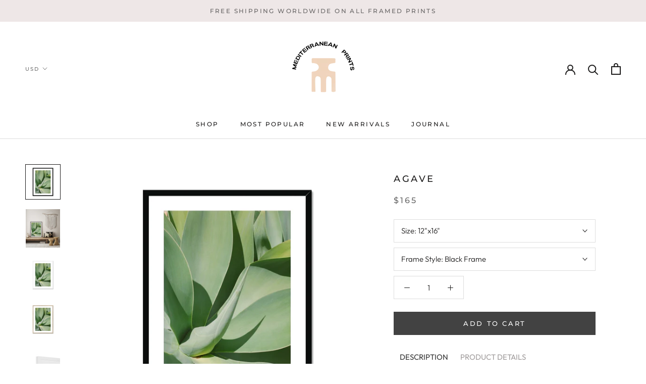

--- FILE ---
content_type: text/html; charset=utf-8
request_url: https://mediterraneanprints.com/products/agave-framed-mounted-print
body_size: 36004
content:















<!doctype html>

<html class="no-js" lang="en">
  <head>
    <meta name="p:domain_verify" content="78bbf09557d5886de27054c420849ad8"/>
<meta name="smart-seo-integrated" content="true" /><title>Agave</title>
<meta name="description" content="The vibrant green of the agave symbolize long life and health, dancing and fertility. Giclée print on 200gsm museum quality paper. QUICK DETAILS+ All our prints come professionally framed+ Milled with simple clean lines and presented with a satin finish+ FSC certified off-white mat / window mount+ Ready to hang on your" />
<meta name="smartseo-keyword" content="" />
<meta name="smartseo-timestamp" content="0" /><meta charset="utf-8"> 
    <meta http-equiv="X-UA-Compatible" content="IE=edge,chrome=1">
    <meta name="viewport" content="width=device-width, initial-scale=1.0, height=device-height, minimum-scale=1.0, user-scalable=0">
    <meta name="theme-color" content=""><link rel="canonical" href="https://mediterraneanprints.com/products/agave-framed-mounted-print"><link rel="shortcut icon" href="//mediterraneanprints.com/cdn/shop/files/LOGO_nobg_MP_22_icons_ALL_individual_celtiberos-14_copy_48x48.png?v=1658397285" type="image/png"><meta property="og:type" content="product">
  <meta property="og:title" content="Agave"><meta property="og:image" content="http://mediterraneanprints.com/cdn/shop/products/02ea4bd2-8b7d-49a2-ad3e-81a8d731cd9e_grande.jpg?v=1614914535">
    <meta property="og:image:secure_url" content="https://mediterraneanprints.com/cdn/shop/products/02ea4bd2-8b7d-49a2-ad3e-81a8d731cd9e_grande.jpg?v=1614914535"><meta property="og:image" content="http://mediterraneanprints.com/cdn/shop/products/green_agave_mediterranean_prints_1500_grande.jpg?v=1614914905">
    <meta property="og:image:secure_url" content="https://mediterraneanprints.com/cdn/shop/products/green_agave_mediterranean_prints_1500_grande.jpg?v=1614914905"><meta property="og:image" content="http://mediterraneanprints.com/cdn/shop/products/01f44785-aad5-44b9-8799-cf559e6a477e_grande.jpg?v=1614914853">
    <meta property="og:image:secure_url" content="https://mediterraneanprints.com/cdn/shop/products/01f44785-aad5-44b9-8799-cf559e6a477e_grande.jpg?v=1614914853"><meta property="product:price:amount" content="89.00">
  <meta property="product:price:currency" content="USD"><meta property="og:description" content="The vibrant green of the agave symbolize long life and health, dancing and fertility. Giclée print on 200gsm museum quality paper. QUICK DETAILS+ All our prints come professionally framed+ Milled with simple clean lines and presented with a satin finish+ FSC certified off-white mat / window mount+ Ready to hang on your"><meta property="og:url" content="https://mediterraneanprints.com/products/agave-framed-mounted-print">
<meta property="og:site_name" content="Mediterranean Prints"><meta name="twitter:card" content="summary"><meta name="twitter:title" content="Agave">
  <meta name="twitter:description" content="The vibrant green of the agave symbolize long life and health, dancing and fertility. Giclée print on 200gsm museum quality paper.
QUICK DETAILS+ All our prints come professionally framed+ Milled with simple clean lines and presented with a satin finish+ FSC certified off-white mat / window mount+ Ready to hang on your walls+ Free shipping worldwide ">
  <meta name="twitter:image" content="https://mediterraneanprints.com/cdn/shop/products/02ea4bd2-8b7d-49a2-ad3e-81a8d731cd9e_600x600_crop_center.jpg?v=1614914535">

    
  <script>window.performance && window.performance.mark && window.performance.mark('shopify.content_for_header.start');</script><meta id="shopify-digital-wallet" name="shopify-digital-wallet" content="/31497453704/digital_wallets/dialog">
<meta name="shopify-checkout-api-token" content="0d81bbfc7f0d74378b1a48834dd03c32">
<link rel="alternate" type="application/json+oembed" href="https://mediterraneanprints.com/products/agave-framed-mounted-print.oembed">
<script async="async" src="/checkouts/internal/preloads.js?locale=en-US"></script>
<link rel="preconnect" href="https://shop.app" crossorigin="anonymous">
<script async="async" src="https://shop.app/checkouts/internal/preloads.js?locale=en-US&shop_id=31497453704" crossorigin="anonymous"></script>
<script id="apple-pay-shop-capabilities" type="application/json">{"shopId":31497453704,"countryCode":"ES","currencyCode":"USD","merchantCapabilities":["supports3DS"],"merchantId":"gid:\/\/shopify\/Shop\/31497453704","merchantName":"Mediterranean Prints","requiredBillingContactFields":["postalAddress","email","phone"],"requiredShippingContactFields":["postalAddress","email","phone"],"shippingType":"shipping","supportedNetworks":["visa","maestro","masterCard","amex"],"total":{"type":"pending","label":"Mediterranean Prints","amount":"1.00"},"shopifyPaymentsEnabled":true,"supportsSubscriptions":true}</script>
<script id="shopify-features" type="application/json">{"accessToken":"0d81bbfc7f0d74378b1a48834dd03c32","betas":["rich-media-storefront-analytics"],"domain":"mediterraneanprints.com","predictiveSearch":true,"shopId":31497453704,"locale":"en"}</script>
<script>var Shopify = Shopify || {};
Shopify.shop = "mediterranean-prints.myshopify.com";
Shopify.locale = "en";
Shopify.currency = {"active":"USD","rate":"1.0"};
Shopify.country = "US";
Shopify.theme = {"name":"Prestige","id":85821259912,"schema_name":"Prestige","schema_version":"4.5.5","theme_store_id":855,"role":"main"};
Shopify.theme.handle = "null";
Shopify.theme.style = {"id":null,"handle":null};
Shopify.cdnHost = "mediterraneanprints.com/cdn";
Shopify.routes = Shopify.routes || {};
Shopify.routes.root = "/";</script>
<script type="module">!function(o){(o.Shopify=o.Shopify||{}).modules=!0}(window);</script>
<script>!function(o){function n(){var o=[];function n(){o.push(Array.prototype.slice.apply(arguments))}return n.q=o,n}var t=o.Shopify=o.Shopify||{};t.loadFeatures=n(),t.autoloadFeatures=n()}(window);</script>
<script>
  window.ShopifyPay = window.ShopifyPay || {};
  window.ShopifyPay.apiHost = "shop.app\/pay";
  window.ShopifyPay.redirectState = null;
</script>
<script id="shop-js-analytics" type="application/json">{"pageType":"product"}</script>
<script defer="defer" async type="module" src="//mediterraneanprints.com/cdn/shopifycloud/shop-js/modules/v2/client.init-shop-cart-sync_BN7fPSNr.en.esm.js"></script>
<script defer="defer" async type="module" src="//mediterraneanprints.com/cdn/shopifycloud/shop-js/modules/v2/chunk.common_Cbph3Kss.esm.js"></script>
<script defer="defer" async type="module" src="//mediterraneanprints.com/cdn/shopifycloud/shop-js/modules/v2/chunk.modal_DKumMAJ1.esm.js"></script>
<script type="module">
  await import("//mediterraneanprints.com/cdn/shopifycloud/shop-js/modules/v2/client.init-shop-cart-sync_BN7fPSNr.en.esm.js");
await import("//mediterraneanprints.com/cdn/shopifycloud/shop-js/modules/v2/chunk.common_Cbph3Kss.esm.js");
await import("//mediterraneanprints.com/cdn/shopifycloud/shop-js/modules/v2/chunk.modal_DKumMAJ1.esm.js");

  window.Shopify.SignInWithShop?.initShopCartSync?.({"fedCMEnabled":true,"windoidEnabled":true});

</script>
<script>
  window.Shopify = window.Shopify || {};
  if (!window.Shopify.featureAssets) window.Shopify.featureAssets = {};
  window.Shopify.featureAssets['shop-js'] = {"shop-cart-sync":["modules/v2/client.shop-cart-sync_CJVUk8Jm.en.esm.js","modules/v2/chunk.common_Cbph3Kss.esm.js","modules/v2/chunk.modal_DKumMAJ1.esm.js"],"init-fed-cm":["modules/v2/client.init-fed-cm_7Fvt41F4.en.esm.js","modules/v2/chunk.common_Cbph3Kss.esm.js","modules/v2/chunk.modal_DKumMAJ1.esm.js"],"init-shop-email-lookup-coordinator":["modules/v2/client.init-shop-email-lookup-coordinator_Cc088_bR.en.esm.js","modules/v2/chunk.common_Cbph3Kss.esm.js","modules/v2/chunk.modal_DKumMAJ1.esm.js"],"init-windoid":["modules/v2/client.init-windoid_hPopwJRj.en.esm.js","modules/v2/chunk.common_Cbph3Kss.esm.js","modules/v2/chunk.modal_DKumMAJ1.esm.js"],"shop-button":["modules/v2/client.shop-button_B0jaPSNF.en.esm.js","modules/v2/chunk.common_Cbph3Kss.esm.js","modules/v2/chunk.modal_DKumMAJ1.esm.js"],"shop-cash-offers":["modules/v2/client.shop-cash-offers_DPIskqss.en.esm.js","modules/v2/chunk.common_Cbph3Kss.esm.js","modules/v2/chunk.modal_DKumMAJ1.esm.js"],"shop-toast-manager":["modules/v2/client.shop-toast-manager_CK7RT69O.en.esm.js","modules/v2/chunk.common_Cbph3Kss.esm.js","modules/v2/chunk.modal_DKumMAJ1.esm.js"],"init-shop-cart-sync":["modules/v2/client.init-shop-cart-sync_BN7fPSNr.en.esm.js","modules/v2/chunk.common_Cbph3Kss.esm.js","modules/v2/chunk.modal_DKumMAJ1.esm.js"],"init-customer-accounts-sign-up":["modules/v2/client.init-customer-accounts-sign-up_CfPf4CXf.en.esm.js","modules/v2/client.shop-login-button_DeIztwXF.en.esm.js","modules/v2/chunk.common_Cbph3Kss.esm.js","modules/v2/chunk.modal_DKumMAJ1.esm.js"],"pay-button":["modules/v2/client.pay-button_CgIwFSYN.en.esm.js","modules/v2/chunk.common_Cbph3Kss.esm.js","modules/v2/chunk.modal_DKumMAJ1.esm.js"],"init-customer-accounts":["modules/v2/client.init-customer-accounts_DQ3x16JI.en.esm.js","modules/v2/client.shop-login-button_DeIztwXF.en.esm.js","modules/v2/chunk.common_Cbph3Kss.esm.js","modules/v2/chunk.modal_DKumMAJ1.esm.js"],"avatar":["modules/v2/client.avatar_BTnouDA3.en.esm.js"],"init-shop-for-new-customer-accounts":["modules/v2/client.init-shop-for-new-customer-accounts_CsZy_esa.en.esm.js","modules/v2/client.shop-login-button_DeIztwXF.en.esm.js","modules/v2/chunk.common_Cbph3Kss.esm.js","modules/v2/chunk.modal_DKumMAJ1.esm.js"],"shop-follow-button":["modules/v2/client.shop-follow-button_BRMJjgGd.en.esm.js","modules/v2/chunk.common_Cbph3Kss.esm.js","modules/v2/chunk.modal_DKumMAJ1.esm.js"],"checkout-modal":["modules/v2/client.checkout-modal_B9Drz_yf.en.esm.js","modules/v2/chunk.common_Cbph3Kss.esm.js","modules/v2/chunk.modal_DKumMAJ1.esm.js"],"shop-login-button":["modules/v2/client.shop-login-button_DeIztwXF.en.esm.js","modules/v2/chunk.common_Cbph3Kss.esm.js","modules/v2/chunk.modal_DKumMAJ1.esm.js"],"lead-capture":["modules/v2/client.lead-capture_DXYzFM3R.en.esm.js","modules/v2/chunk.common_Cbph3Kss.esm.js","modules/v2/chunk.modal_DKumMAJ1.esm.js"],"shop-login":["modules/v2/client.shop-login_CA5pJqmO.en.esm.js","modules/v2/chunk.common_Cbph3Kss.esm.js","modules/v2/chunk.modal_DKumMAJ1.esm.js"],"payment-terms":["modules/v2/client.payment-terms_BxzfvcZJ.en.esm.js","modules/v2/chunk.common_Cbph3Kss.esm.js","modules/v2/chunk.modal_DKumMAJ1.esm.js"]};
</script>
<script>(function() {
  var isLoaded = false;
  function asyncLoad() {
    if (isLoaded) return;
    isLoaded = true;
    var urls = ["https:\/\/na.shgcdn3.com\/pixel-collector.js?shop=mediterranean-prints.myshopify.com"];
    for (var i = 0; i < urls.length; i++) {
      var s = document.createElement('script');
      s.type = 'text/javascript';
      s.async = true;
      s.src = urls[i];
      var x = document.getElementsByTagName('script')[0];
      x.parentNode.insertBefore(s, x);
    }
  };
  if(window.attachEvent) {
    window.attachEvent('onload', asyncLoad);
  } else {
    window.addEventListener('load', asyncLoad, false);
  }
})();</script>
<script id="__st">var __st={"a":31497453704,"offset":3600,"reqid":"4300256e-b156-47b3-93eb-719136840ffd-1769818320","pageurl":"mediterraneanprints.com\/products\/agave-framed-mounted-print","u":"3771d145b923","p":"product","rtyp":"product","rid":6564145397920};</script>
<script>window.ShopifyPaypalV4VisibilityTracking = true;</script>
<script id="captcha-bootstrap">!function(){'use strict';const t='contact',e='account',n='new_comment',o=[[t,t],['blogs',n],['comments',n],[t,'customer']],c=[[e,'customer_login'],[e,'guest_login'],[e,'recover_customer_password'],[e,'create_customer']],r=t=>t.map((([t,e])=>`form[action*='/${t}']:not([data-nocaptcha='true']) input[name='form_type'][value='${e}']`)).join(','),a=t=>()=>t?[...document.querySelectorAll(t)].map((t=>t.form)):[];function s(){const t=[...o],e=r(t);return a(e)}const i='password',u='form_key',d=['recaptcha-v3-token','g-recaptcha-response','h-captcha-response',i],f=()=>{try{return window.sessionStorage}catch{return}},m='__shopify_v',_=t=>t.elements[u];function p(t,e,n=!1){try{const o=window.sessionStorage,c=JSON.parse(o.getItem(e)),{data:r}=function(t){const{data:e,action:n}=t;return t[m]||n?{data:e,action:n}:{data:t,action:n}}(c);for(const[e,n]of Object.entries(r))t.elements[e]&&(t.elements[e].value=n);n&&o.removeItem(e)}catch(o){console.error('form repopulation failed',{error:o})}}const l='form_type',E='cptcha';function T(t){t.dataset[E]=!0}const w=window,h=w.document,L='Shopify',v='ce_forms',y='captcha';let A=!1;((t,e)=>{const n=(g='f06e6c50-85a8-45c8-87d0-21a2b65856fe',I='https://cdn.shopify.com/shopifycloud/storefront-forms-hcaptcha/ce_storefront_forms_captcha_hcaptcha.v1.5.2.iife.js',D={infoText:'Protected by hCaptcha',privacyText:'Privacy',termsText:'Terms'},(t,e,n)=>{const o=w[L][v],c=o.bindForm;if(c)return c(t,g,e,D).then(n);var r;o.q.push([[t,g,e,D],n]),r=I,A||(h.body.append(Object.assign(h.createElement('script'),{id:'captcha-provider',async:!0,src:r})),A=!0)});var g,I,D;w[L]=w[L]||{},w[L][v]=w[L][v]||{},w[L][v].q=[],w[L][y]=w[L][y]||{},w[L][y].protect=function(t,e){n(t,void 0,e),T(t)},Object.freeze(w[L][y]),function(t,e,n,w,h,L){const[v,y,A,g]=function(t,e,n){const i=e?o:[],u=t?c:[],d=[...i,...u],f=r(d),m=r(i),_=r(d.filter((([t,e])=>n.includes(e))));return[a(f),a(m),a(_),s()]}(w,h,L),I=t=>{const e=t.target;return e instanceof HTMLFormElement?e:e&&e.form},D=t=>v().includes(t);t.addEventListener('submit',(t=>{const e=I(t);if(!e)return;const n=D(e)&&!e.dataset.hcaptchaBound&&!e.dataset.recaptchaBound,o=_(e),c=g().includes(e)&&(!o||!o.value);(n||c)&&t.preventDefault(),c&&!n&&(function(t){try{if(!f())return;!function(t){const e=f();if(!e)return;const n=_(t);if(!n)return;const o=n.value;o&&e.removeItem(o)}(t);const e=Array.from(Array(32),(()=>Math.random().toString(36)[2])).join('');!function(t,e){_(t)||t.append(Object.assign(document.createElement('input'),{type:'hidden',name:u})),t.elements[u].value=e}(t,e),function(t,e){const n=f();if(!n)return;const o=[...t.querySelectorAll(`input[type='${i}']`)].map((({name:t})=>t)),c=[...d,...o],r={};for(const[a,s]of new FormData(t).entries())c.includes(a)||(r[a]=s);n.setItem(e,JSON.stringify({[m]:1,action:t.action,data:r}))}(t,e)}catch(e){console.error('failed to persist form',e)}}(e),e.submit())}));const S=(t,e)=>{t&&!t.dataset[E]&&(n(t,e.some((e=>e===t))),T(t))};for(const o of['focusin','change'])t.addEventListener(o,(t=>{const e=I(t);D(e)&&S(e,y())}));const B=e.get('form_key'),M=e.get(l),P=B&&M;t.addEventListener('DOMContentLoaded',(()=>{const t=y();if(P)for(const e of t)e.elements[l].value===M&&p(e,B);[...new Set([...A(),...v().filter((t=>'true'===t.dataset.shopifyCaptcha))])].forEach((e=>S(e,t)))}))}(h,new URLSearchParams(w.location.search),n,t,e,['guest_login'])})(!0,!0)}();</script>
<script integrity="sha256-4kQ18oKyAcykRKYeNunJcIwy7WH5gtpwJnB7kiuLZ1E=" data-source-attribution="shopify.loadfeatures" defer="defer" src="//mediterraneanprints.com/cdn/shopifycloud/storefront/assets/storefront/load_feature-a0a9edcb.js" crossorigin="anonymous"></script>
<script crossorigin="anonymous" defer="defer" src="//mediterraneanprints.com/cdn/shopifycloud/storefront/assets/shopify_pay/storefront-65b4c6d7.js?v=20250812"></script>
<script data-source-attribution="shopify.dynamic_checkout.dynamic.init">var Shopify=Shopify||{};Shopify.PaymentButton=Shopify.PaymentButton||{isStorefrontPortableWallets:!0,init:function(){window.Shopify.PaymentButton.init=function(){};var t=document.createElement("script");t.src="https://mediterraneanprints.com/cdn/shopifycloud/portable-wallets/latest/portable-wallets.en.js",t.type="module",document.head.appendChild(t)}};
</script>
<script data-source-attribution="shopify.dynamic_checkout.buyer_consent">
  function portableWalletsHideBuyerConsent(e){var t=document.getElementById("shopify-buyer-consent"),n=document.getElementById("shopify-subscription-policy-button");t&&n&&(t.classList.add("hidden"),t.setAttribute("aria-hidden","true"),n.removeEventListener("click",e))}function portableWalletsShowBuyerConsent(e){var t=document.getElementById("shopify-buyer-consent"),n=document.getElementById("shopify-subscription-policy-button");t&&n&&(t.classList.remove("hidden"),t.removeAttribute("aria-hidden"),n.addEventListener("click",e))}window.Shopify?.PaymentButton&&(window.Shopify.PaymentButton.hideBuyerConsent=portableWalletsHideBuyerConsent,window.Shopify.PaymentButton.showBuyerConsent=portableWalletsShowBuyerConsent);
</script>
<script data-source-attribution="shopify.dynamic_checkout.cart.bootstrap">document.addEventListener("DOMContentLoaded",(function(){function t(){return document.querySelector("shopify-accelerated-checkout-cart, shopify-accelerated-checkout")}if(t())Shopify.PaymentButton.init();else{new MutationObserver((function(e,n){t()&&(Shopify.PaymentButton.init(),n.disconnect())})).observe(document.body,{childList:!0,subtree:!0})}}));
</script>
<link id="shopify-accelerated-checkout-styles" rel="stylesheet" media="screen" href="https://mediterraneanprints.com/cdn/shopifycloud/portable-wallets/latest/accelerated-checkout-backwards-compat.css" crossorigin="anonymous">
<style id="shopify-accelerated-checkout-cart">
        #shopify-buyer-consent {
  margin-top: 1em;
  display: inline-block;
  width: 100%;
}

#shopify-buyer-consent.hidden {
  display: none;
}

#shopify-subscription-policy-button {
  background: none;
  border: none;
  padding: 0;
  text-decoration: underline;
  font-size: inherit;
  cursor: pointer;
}

#shopify-subscription-policy-button::before {
  box-shadow: none;
}

      </style>

<script>window.performance && window.performance.mark && window.performance.mark('shopify.content_for_header.end');</script>
  





  <script type="text/javascript">
    
      window.__shgMoneyFormat = window.__shgMoneyFormat || {"CAD":{"currency":"CAD","currency_symbol":"$","currency_symbol_location":"left","decimal_places":2,"decimal_separator":".","thousands_separator":","},"EUR":{"currency":"EUR","currency_symbol":"€","currency_symbol_location":"left","decimal_places":2,"decimal_separator":".","thousands_separator":","},"GBP":{"currency":"GBP","currency_symbol":"£","currency_symbol_location":"left","decimal_places":2,"decimal_separator":".","thousands_separator":","},"USD":{"currency":"USD","currency_symbol":"$","currency_symbol_location":"left","decimal_places":2,"decimal_separator":".","thousands_separator":","}};
    
    window.__shgCurrentCurrencyCode = window.__shgCurrentCurrencyCode || {
      currency: "USD",
      currency_symbol: "$",
      decimal_separator: ".",
      thousands_separator: ",",
      decimal_places: 2,
      currency_symbol_location: "left"
    };
  </script>




    <link rel="stylesheet" href="//mediterraneanprints.com/cdn/shop/t/2/assets/theme.scss.css?v=62783261753128209351759260439">

    <script>
      // This allows to expose several variables to the global scope, to be used in scripts
      window.theme = {
        template: "product",
        localeRootUrl: '',
        shopCurrency: "USD",
        moneyFormat: "${{amount}}",
        moneyWithCurrencyFormat: "${{amount}} USD",
        useNativeMultiCurrency: true,
        currencyConversionEnabled: false,
        currencyConversionMoneyFormat: "money_format",
        currencyConversionRoundAmounts: true,
        productImageSize: "natural",
        searchMode: "product,article",
        showPageTransition: true,
        showElementStaggering: true,
        showImageZooming: true
      };

      window.languages = {
        cartAddNote: "Add Order Note",
        cartEditNote: "Edit Order Note",
        productImageLoadingError: "This image could not be loaded. Please try to reload the page.",
        productFormAddToCart: "Add to cart",
        productFormUnavailable: "Unavailable",
        productFormSoldOut: "Sold Out",
        shippingEstimatorOneResult: "1 option available:",
        shippingEstimatorMoreResults: "{{count}} options available:",
        shippingEstimatorNoResults: "No shipping could be found"
      };

      window.lazySizesConfig = {
        loadHidden: false,
        hFac: 0.5,
        expFactor: 2,
        ricTimeout: 150,
        lazyClass: 'Image--lazyLoad',
        loadingClass: 'Image--lazyLoading',
        loadedClass: 'Image--lazyLoaded'
      };

      document.documentElement.className = document.documentElement.className.replace('no-js', 'js');
      document.documentElement.style.setProperty('--window-height', window.innerHeight + 'px');

      // We do a quick detection of some features (we could use Modernizr but for so little...)
      (function() {
        document.documentElement.className += ((window.CSS && window.CSS.supports('(position: sticky) or (position: -webkit-sticky)')) ? ' supports-sticky' : ' no-supports-sticky');
        document.documentElement.className += (window.matchMedia('(-moz-touch-enabled: 1), (hover: none)')).matches ? ' no-supports-hover' : ' supports-hover';
      }());
    </script>

    <script src="//mediterraneanprints.com/cdn/shop/t/2/assets/lazysizes.min.js?v=174358363404432586981580135982" async></script>

    
      <script src="//cdn.shopify.com/s/javascripts/currencies.js" defer></script>
    
<script src="https://polyfill-fastly.net/v3/polyfill.min.js?unknown=polyfill&features=fetch,Element.prototype.closest,Element.prototype.remove,Element.prototype.classList,Array.prototype.includes,Array.prototype.fill,Object.assign,CustomEvent,IntersectionObserver,IntersectionObserverEntry,URL" defer></script>
    <script src="//mediterraneanprints.com/cdn/shop/t/2/assets/libs.min.js?v=88466822118989791001580135982" defer></script>
    <script src="//mediterraneanprints.com/cdn/shop/t/2/assets/theme.min.js?v=137311001532428134781580135986" defer></script>
    <script src="//mediterraneanprints.com/cdn/shop/t/2/assets/custom.js?v=183944157590872491501580135984" defer></script>

    <script>
      (function () {
        window.onpageshow = function() {
          if (window.theme.showPageTransition) {
            var pageTransition = document.querySelector('.PageTransition');

            if (pageTransition) {
              pageTransition.style.visibility = 'visible';
              pageTransition.style.opacity = '0';
            }
          }

          // When the page is loaded from the cache, we have to reload the cart content
          document.documentElement.dispatchEvent(new CustomEvent('cart:refresh', {
            bubbles: true
          }));
        };
      })();
    </script>

    
  <script type="application/ld+json">
  {
    "@context": "http://schema.org",
    "@type": "Product",
    "offers": [{
          "@type": "Offer",
          "name": "12\"x16\" \/ Black Frame",
          "availability":"https://schema.org/InStock",
          "price": "165.00",
          "priceCurrency": "USD",
          "priceValidUntil": "2026-02-10","sku": "medprints-352035723","url": "/products/agave-framed-mounted-print/products/agave-framed-mounted-print?variant=41872225206432"
        },
{
          "@type": "Offer",
          "name": "12\"x16\" \/ White Frame",
          "availability":"https://schema.org/InStock",
          "price": "165.00",
          "priceCurrency": "USD",
          "priceValidUntil": "2026-02-10","sku": "medprints-352035724","url": "/products/agave-framed-mounted-print/products/agave-framed-mounted-print?variant=41872225239200"
        },
{
          "@type": "Offer",
          "name": "12\"x16\" \/ Natural Frame",
          "availability":"https://schema.org/InStock",
          "price": "165.00",
          "priceCurrency": "USD",
          "priceValidUntil": "2026-02-10","sku": "medprints-352035725","url": "/products/agave-framed-mounted-print/products/agave-framed-mounted-print?variant=41872225271968"
        },
{
          "@type": "Offer",
          "name": "20\"x28\" \/ Black Frame",
          "availability":"https://schema.org/InStock",
          "price": "259.00",
          "priceCurrency": "USD",
          "priceValidUntil": "2026-02-10","sku": "medprints-352035756","url": "/products/agave-framed-mounted-print/products/agave-framed-mounted-print?variant=41872225304736"
        },
{
          "@type": "Offer",
          "name": "20\"x28\" \/ White Frame",
          "availability":"https://schema.org/InStock",
          "price": "259.00",
          "priceCurrency": "USD",
          "priceValidUntil": "2026-02-10","sku": "medprints-352035757","url": "/products/agave-framed-mounted-print/products/agave-framed-mounted-print?variant=41872225337504"
        },
{
          "@type": "Offer",
          "name": "20\"x28\" \/ Natural Frame",
          "availability":"https://schema.org/InStock",
          "price": "259.00",
          "priceCurrency": "USD",
          "priceValidUntil": "2026-02-10","sku": "medprints-352035758","url": "/products/agave-framed-mounted-print/products/agave-framed-mounted-print?variant=41872225370272"
        },
{
          "@type": "Offer",
          "name": "28\"x40\" \/ Black Frame",
          "availability":"https://schema.org/InStock",
          "price": "389.00",
          "priceCurrency": "USD",
          "priceValidUntil": "2026-02-10","sku": "medprints-352035783","url": "/products/agave-framed-mounted-print/products/agave-framed-mounted-print?variant=41872225403040"
        },
{
          "@type": "Offer",
          "name": "28\"x40\" \/ White Frame",
          "availability":"https://schema.org/InStock",
          "price": "389.00",
          "priceCurrency": "USD",
          "priceValidUntil": "2026-02-10","sku": "medprints-352035784","url": "/products/agave-framed-mounted-print/products/agave-framed-mounted-print?variant=41872225435808"
        },
{
          "@type": "Offer",
          "name": "28\"x40\" \/ Natural Frame",
          "availability":"https://schema.org/InStock",
          "price": "389.00",
          "priceCurrency": "USD",
          "priceValidUntil": "2026-02-10","sku": "medprints-352035785","url": "/products/agave-framed-mounted-print/products/agave-framed-mounted-print?variant=41872225468576"
        },
{
          "@type": "Offer",
          "name": "12\"x16\" \/ Unframed",
          "availability":"https://schema.org/InStock",
          "price": "89.00",
          "priceCurrency": "USD",
          "priceValidUntil": "2026-02-10","url": "/products/agave-framed-mounted-print/products/agave-framed-mounted-print?variant=41872225501344"
        },
{
          "@type": "Offer",
          "name": "20\"x28\" \/ Unframed",
          "availability":"https://schema.org/InStock",
          "price": "139.00",
          "priceCurrency": "USD",
          "priceValidUntil": "2026-02-10","url": "/products/agave-framed-mounted-print/products/agave-framed-mounted-print?variant=41872225534112"
        },
{
          "@type": "Offer",
          "name": "28\"x40\" \/ Unframed",
          "availability":"https://schema.org/InStock",
          "price": "249.00",
          "priceCurrency": "USD",
          "priceValidUntil": "2026-02-10","url": "/products/agave-framed-mounted-print/products/agave-framed-mounted-print?variant=41872225566880"
        }
],

    "brand": {
      "name": "Mediterranean Prints"
    },
    "name": "Agave",
    "description": "The vibrant green of the agave symbolize long life and health, dancing and fertility. Giclée print on 200gsm museum quality paper.\nQUICK DETAILS+ All our prints come professionally framed+ Milled with simple clean lines and presented with a satin finish+ FSC certified off-white mat \/ window mount+ Ready to hang on your walls+ Free shipping worldwide ",
    "category": "Fine art",
    "url": "/products/agave-framed-mounted-print/products/agave-framed-mounted-print",
    "sku": "medprints-352035723",
    "image": {
      "@type": "ImageObject",
      "url": "https://mediterraneanprints.com/cdn/shop/products/02ea4bd2-8b7d-49a2-ad3e-81a8d731cd9e_1024x.jpg?v=1614914535",
      "image": "https://mediterraneanprints.com/cdn/shop/products/02ea4bd2-8b7d-49a2-ad3e-81a8d731cd9e_1024x.jpg?v=1614914535",
      "name": "Agave",
      "width": "1024",
      "height": "1024"
    }
  }
  </script>



  <script type="application/ld+json">
  {
    "@context": "http://schema.org",
    "@type": "BreadcrumbList",
  "itemListElement": [{
      "@type": "ListItem",
      "position": 1,
      "name": "Translation missing: en.general.breadcrumb.home",
      "item": "https://mediterraneanprints.com"
    },{
          "@type": "ListItem",
          "position": 2,
          "name": "Agave",
          "item": "https://mediterraneanprints.com/products/agave-framed-mounted-print"
        }]
  }
  </script>

  <script id="sg-js-global-vars">
                        sgGlobalVars = {"storeId":"a804ff31-2774-4c30-b934-85235d084e33","seenManagerPrompt":false,"storeIsActive":false,"targetInfo":{"cart":{"isAfterElem":false,"isBeforeElem":true,"customSelector":"form[action=\"\/cart\"]","isOn":true},"product":{"useCartButton":true,"isAfterElem":true,"isBeforeElem":false,"customSelector":"div.ProductMeta__Descriptio","isOn":true,"type":1},"roundUp":{"isAfterElem":true,"isBeforeElem":false,"customSelector":"","isOn":false,"useCheckoutButton":true}},"hideAdditionalScriptPrompt":false,"sgRoundUpId":null};
                        if(sgGlobalVars) {
                            sgGlobalVars.cart = {"note":null,"attributes":{},"original_total_price":0,"total_price":0,"total_discount":0,"total_weight":0.0,"item_count":0,"items":[],"requires_shipping":false,"currency":"USD","items_subtotal_price":0,"cart_level_discount_applications":[],"checkout_charge_amount":0};
                            sgGlobalVars.currentProduct = {"id":6564145397920,"title":"Agave","handle":"agave-framed-mounted-print","description":"\u003cp\u003eThe vibrant green of the agave symbolize long life and health, dancing and fertility. Giclée print on 200gsm museum quality paper.\u003c\/p\u003e\n\u003cp\u003e\u003cmeta charset=\"utf-8\"\u003e\u003cspan\u003eQUICK DETAILS\u003c\/span\u003e\u003cbr\u003e\u003cspan\u003e+ All our prints come professionally framed\u003c\/span\u003e\u003cbr\u003e\u003cspan\u003e+ Milled with simple clean lines and presented with a satin finish\u003c\/span\u003e\u003cbr\u003e\u003cspan\u003e+ FSC certified off-white mat \/ window mount\u003c\/span\u003e\u003cbr\u003e\u003cspan\u003e+ Ready to hang on your walls\u003c\/span\u003e\u003cbr\u003e\u003cspan\u003e+ Free shipping worldwide \u003c\/span\u003e\u003c\/p\u003e","published_at":"2021-03-05T04:29:56+01:00","created_at":"2021-03-05T04:13:14+01:00","vendor":"Mediterranean Prints","type":"Fine art","tags":["all","mediterranean flora","photography"],"price":8900,"price_min":8900,"price_max":38900,"available":true,"price_varies":true,"compare_at_price":null,"compare_at_price_min":0,"compare_at_price_max":0,"compare_at_price_varies":false,"variants":[{"id":41872225206432,"title":"12\"x16\" \/ Black Frame","option1":"12\"x16\"","option2":"Black Frame","option3":null,"sku":"medprints-352035723","requires_shipping":true,"taxable":true,"featured_image":{"id":28051358646432,"product_id":6564145397920,"position":1,"created_at":"2021-03-05T04:13:38+01:00","updated_at":"2021-03-05T04:22:15+01:00","alt":null,"width":1200,"height":1200,"src":"\/\/mediterraneanprints.com\/cdn\/shop\/products\/02ea4bd2-8b7d-49a2-ad3e-81a8d731cd9e.jpg?v=1614914535","variant_ids":[41872225206432,41872225304736,41872225403040]},"available":true,"name":"Agave - 12\"x16\" \/ Black Frame","public_title":"12\"x16\" \/ Black Frame","options":["12\"x16\"","Black Frame"],"price":16500,"weight":1000,"compare_at_price":null,"inventory_management":null,"barcode":null,"featured_media":{"alt":null,"id":20362817765536,"position":1,"preview_image":{"aspect_ratio":1.0,"height":1200,"width":1200,"src":"\/\/mediterraneanprints.com\/cdn\/shop\/products\/02ea4bd2-8b7d-49a2-ad3e-81a8d731cd9e.jpg?v=1614914535"}},"requires_selling_plan":false,"selling_plan_allocations":[]},{"id":41872225239200,"title":"12\"x16\" \/ White Frame","option1":"12\"x16\"","option2":"White Frame","option3":null,"sku":"medprints-352035724","requires_shipping":true,"taxable":true,"featured_image":{"id":28051358679200,"product_id":6564145397920,"position":3,"created_at":"2021-03-05T04:13:38+01:00","updated_at":"2021-03-05T04:27:33+01:00","alt":null,"width":1200,"height":1200,"src":"\/\/mediterraneanprints.com\/cdn\/shop\/products\/01f44785-aad5-44b9-8799-cf559e6a477e.jpg?v=1614914853","variant_ids":[41872225239200,41872225337504,41872225435808]},"available":true,"name":"Agave - 12\"x16\" \/ White Frame","public_title":"12\"x16\" \/ White Frame","options":["12\"x16\"","White Frame"],"price":16500,"weight":1000,"compare_at_price":null,"inventory_management":null,"barcode":null,"featured_media":{"alt":null,"id":20362817798304,"position":3,"preview_image":{"aspect_ratio":1.0,"height":1200,"width":1200,"src":"\/\/mediterraneanprints.com\/cdn\/shop\/products\/01f44785-aad5-44b9-8799-cf559e6a477e.jpg?v=1614914853"}},"requires_selling_plan":false,"selling_plan_allocations":[]},{"id":41872225271968,"title":"12\"x16\" \/ Natural Frame","option1":"12\"x16\"","option2":"Natural Frame","option3":null,"sku":"medprints-352035725","requires_shipping":true,"taxable":true,"featured_image":{"id":28051358711968,"product_id":6564145397920,"position":4,"created_at":"2021-03-05T04:13:38+01:00","updated_at":"2021-03-05T04:27:33+01:00","alt":null,"width":1200,"height":1200,"src":"\/\/mediterraneanprints.com\/cdn\/shop\/products\/904007f7-04db-4e39-91be-c5b4c7226ae1.jpg?v=1614914853","variant_ids":[41872225271968,41872225370272,41872225468576]},"available":true,"name":"Agave - 12\"x16\" \/ Natural Frame","public_title":"12\"x16\" \/ Natural Frame","options":["12\"x16\"","Natural Frame"],"price":16500,"weight":1000,"compare_at_price":null,"inventory_management":null,"barcode":null,"featured_media":{"alt":null,"id":20362817831072,"position":4,"preview_image":{"aspect_ratio":1.0,"height":1200,"width":1200,"src":"\/\/mediterraneanprints.com\/cdn\/shop\/products\/904007f7-04db-4e39-91be-c5b4c7226ae1.jpg?v=1614914853"}},"requires_selling_plan":false,"selling_plan_allocations":[]},{"id":41872225304736,"title":"20\"x28\" \/ Black Frame","option1":"20\"x28\"","option2":"Black Frame","option3":null,"sku":"medprints-352035756","requires_shipping":true,"taxable":true,"featured_image":{"id":28051358646432,"product_id":6564145397920,"position":1,"created_at":"2021-03-05T04:13:38+01:00","updated_at":"2021-03-05T04:22:15+01:00","alt":null,"width":1200,"height":1200,"src":"\/\/mediterraneanprints.com\/cdn\/shop\/products\/02ea4bd2-8b7d-49a2-ad3e-81a8d731cd9e.jpg?v=1614914535","variant_ids":[41872225206432,41872225304736,41872225403040]},"available":true,"name":"Agave - 20\"x28\" \/ Black Frame","public_title":"20\"x28\" \/ Black Frame","options":["20\"x28\"","Black Frame"],"price":25900,"weight":1000,"compare_at_price":null,"inventory_management":null,"barcode":null,"featured_media":{"alt":null,"id":20362817765536,"position":1,"preview_image":{"aspect_ratio":1.0,"height":1200,"width":1200,"src":"\/\/mediterraneanprints.com\/cdn\/shop\/products\/02ea4bd2-8b7d-49a2-ad3e-81a8d731cd9e.jpg?v=1614914535"}},"requires_selling_plan":false,"selling_plan_allocations":[]},{"id":41872225337504,"title":"20\"x28\" \/ White Frame","option1":"20\"x28\"","option2":"White Frame","option3":null,"sku":"medprints-352035757","requires_shipping":true,"taxable":true,"featured_image":{"id":28051358679200,"product_id":6564145397920,"position":3,"created_at":"2021-03-05T04:13:38+01:00","updated_at":"2021-03-05T04:27:33+01:00","alt":null,"width":1200,"height":1200,"src":"\/\/mediterraneanprints.com\/cdn\/shop\/products\/01f44785-aad5-44b9-8799-cf559e6a477e.jpg?v=1614914853","variant_ids":[41872225239200,41872225337504,41872225435808]},"available":true,"name":"Agave - 20\"x28\" \/ White Frame","public_title":"20\"x28\" \/ White Frame","options":["20\"x28\"","White Frame"],"price":25900,"weight":1000,"compare_at_price":null,"inventory_management":null,"barcode":null,"featured_media":{"alt":null,"id":20362817798304,"position":3,"preview_image":{"aspect_ratio":1.0,"height":1200,"width":1200,"src":"\/\/mediterraneanprints.com\/cdn\/shop\/products\/01f44785-aad5-44b9-8799-cf559e6a477e.jpg?v=1614914853"}},"requires_selling_plan":false,"selling_plan_allocations":[]},{"id":41872225370272,"title":"20\"x28\" \/ Natural Frame","option1":"20\"x28\"","option2":"Natural Frame","option3":null,"sku":"medprints-352035758","requires_shipping":true,"taxable":true,"featured_image":{"id":28051358711968,"product_id":6564145397920,"position":4,"created_at":"2021-03-05T04:13:38+01:00","updated_at":"2021-03-05T04:27:33+01:00","alt":null,"width":1200,"height":1200,"src":"\/\/mediterraneanprints.com\/cdn\/shop\/products\/904007f7-04db-4e39-91be-c5b4c7226ae1.jpg?v=1614914853","variant_ids":[41872225271968,41872225370272,41872225468576]},"available":true,"name":"Agave - 20\"x28\" \/ Natural Frame","public_title":"20\"x28\" \/ Natural Frame","options":["20\"x28\"","Natural Frame"],"price":25900,"weight":1000,"compare_at_price":null,"inventory_management":null,"barcode":null,"featured_media":{"alt":null,"id":20362817831072,"position":4,"preview_image":{"aspect_ratio":1.0,"height":1200,"width":1200,"src":"\/\/mediterraneanprints.com\/cdn\/shop\/products\/904007f7-04db-4e39-91be-c5b4c7226ae1.jpg?v=1614914853"}},"requires_selling_plan":false,"selling_plan_allocations":[]},{"id":41872225403040,"title":"28\"x40\" \/ Black Frame","option1":"28\"x40\"","option2":"Black Frame","option3":null,"sku":"medprints-352035783","requires_shipping":true,"taxable":true,"featured_image":{"id":28051358646432,"product_id":6564145397920,"position":1,"created_at":"2021-03-05T04:13:38+01:00","updated_at":"2021-03-05T04:22:15+01:00","alt":null,"width":1200,"height":1200,"src":"\/\/mediterraneanprints.com\/cdn\/shop\/products\/02ea4bd2-8b7d-49a2-ad3e-81a8d731cd9e.jpg?v=1614914535","variant_ids":[41872225206432,41872225304736,41872225403040]},"available":true,"name":"Agave - 28\"x40\" \/ Black Frame","public_title":"28\"x40\" \/ Black Frame","options":["28\"x40\"","Black Frame"],"price":38900,"weight":1000,"compare_at_price":null,"inventory_management":null,"barcode":null,"featured_media":{"alt":null,"id":20362817765536,"position":1,"preview_image":{"aspect_ratio":1.0,"height":1200,"width":1200,"src":"\/\/mediterraneanprints.com\/cdn\/shop\/products\/02ea4bd2-8b7d-49a2-ad3e-81a8d731cd9e.jpg?v=1614914535"}},"requires_selling_plan":false,"selling_plan_allocations":[]},{"id":41872225435808,"title":"28\"x40\" \/ White Frame","option1":"28\"x40\"","option2":"White Frame","option3":null,"sku":"medprints-352035784","requires_shipping":true,"taxable":true,"featured_image":{"id":28051358679200,"product_id":6564145397920,"position":3,"created_at":"2021-03-05T04:13:38+01:00","updated_at":"2021-03-05T04:27:33+01:00","alt":null,"width":1200,"height":1200,"src":"\/\/mediterraneanprints.com\/cdn\/shop\/products\/01f44785-aad5-44b9-8799-cf559e6a477e.jpg?v=1614914853","variant_ids":[41872225239200,41872225337504,41872225435808]},"available":true,"name":"Agave - 28\"x40\" \/ White Frame","public_title":"28\"x40\" \/ White Frame","options":["28\"x40\"","White Frame"],"price":38900,"weight":1000,"compare_at_price":null,"inventory_management":null,"barcode":null,"featured_media":{"alt":null,"id":20362817798304,"position":3,"preview_image":{"aspect_ratio":1.0,"height":1200,"width":1200,"src":"\/\/mediterraneanprints.com\/cdn\/shop\/products\/01f44785-aad5-44b9-8799-cf559e6a477e.jpg?v=1614914853"}},"requires_selling_plan":false,"selling_plan_allocations":[]},{"id":41872225468576,"title":"28\"x40\" \/ Natural Frame","option1":"28\"x40\"","option2":"Natural Frame","option3":null,"sku":"medprints-352035785","requires_shipping":true,"taxable":true,"featured_image":{"id":28051358711968,"product_id":6564145397920,"position":4,"created_at":"2021-03-05T04:13:38+01:00","updated_at":"2021-03-05T04:27:33+01:00","alt":null,"width":1200,"height":1200,"src":"\/\/mediterraneanprints.com\/cdn\/shop\/products\/904007f7-04db-4e39-91be-c5b4c7226ae1.jpg?v=1614914853","variant_ids":[41872225271968,41872225370272,41872225468576]},"available":true,"name":"Agave - 28\"x40\" \/ Natural Frame","public_title":"28\"x40\" \/ Natural Frame","options":["28\"x40\"","Natural Frame"],"price":38900,"weight":1000,"compare_at_price":null,"inventory_management":null,"barcode":null,"featured_media":{"alt":null,"id":20362817831072,"position":4,"preview_image":{"aspect_ratio":1.0,"height":1200,"width":1200,"src":"\/\/mediterraneanprints.com\/cdn\/shop\/products\/904007f7-04db-4e39-91be-c5b4c7226ae1.jpg?v=1614914853"}},"requires_selling_plan":false,"selling_plan_allocations":[]},{"id":41872225501344,"title":"12\"x16\" \/ Unframed","option1":"12\"x16\"","option2":"Unframed","option3":null,"sku":null,"requires_shipping":true,"taxable":true,"featured_image":{"id":28051437879456,"product_id":6564145397920,"position":2,"created_at":"2021-03-05T04:26:09+01:00","updated_at":"2021-03-05T04:28:25+01:00","alt":null,"width":1500,"height":1667,"src":"\/\/mediterraneanprints.com\/cdn\/shop\/products\/green_agave_mediterranean_prints_1500.jpg?v=1614914905","variant_ids":[41872225501344,41872225534112,41872225566880]},"available":true,"name":"Agave - 12\"x16\" \/ Unframed","public_title":"12\"x16\" \/ Unframed","options":["12\"x16\"","Unframed"],"price":8900,"weight":1000,"compare_at_price":null,"inventory_management":null,"barcode":null,"featured_media":{"alt":null,"id":20362899259552,"position":2,"preview_image":{"aspect_ratio":0.9,"height":1667,"width":1500,"src":"\/\/mediterraneanprints.com\/cdn\/shop\/products\/green_agave_mediterranean_prints_1500.jpg?v=1614914905"}},"requires_selling_plan":false,"selling_plan_allocations":[]},{"id":41872225534112,"title":"20\"x28\" \/ Unframed","option1":"20\"x28\"","option2":"Unframed","option3":null,"sku":null,"requires_shipping":true,"taxable":true,"featured_image":{"id":28051437879456,"product_id":6564145397920,"position":2,"created_at":"2021-03-05T04:26:09+01:00","updated_at":"2021-03-05T04:28:25+01:00","alt":null,"width":1500,"height":1667,"src":"\/\/mediterraneanprints.com\/cdn\/shop\/products\/green_agave_mediterranean_prints_1500.jpg?v=1614914905","variant_ids":[41872225501344,41872225534112,41872225566880]},"available":true,"name":"Agave - 20\"x28\" \/ Unframed","public_title":"20\"x28\" \/ Unframed","options":["20\"x28\"","Unframed"],"price":13900,"weight":1000,"compare_at_price":null,"inventory_management":null,"barcode":null,"featured_media":{"alt":null,"id":20362899259552,"position":2,"preview_image":{"aspect_ratio":0.9,"height":1667,"width":1500,"src":"\/\/mediterraneanprints.com\/cdn\/shop\/products\/green_agave_mediterranean_prints_1500.jpg?v=1614914905"}},"requires_selling_plan":false,"selling_plan_allocations":[]},{"id":41872225566880,"title":"28\"x40\" \/ Unframed","option1":"28\"x40\"","option2":"Unframed","option3":null,"sku":null,"requires_shipping":true,"taxable":true,"featured_image":{"id":28051437879456,"product_id":6564145397920,"position":2,"created_at":"2021-03-05T04:26:09+01:00","updated_at":"2021-03-05T04:28:25+01:00","alt":null,"width":1500,"height":1667,"src":"\/\/mediterraneanprints.com\/cdn\/shop\/products\/green_agave_mediterranean_prints_1500.jpg?v=1614914905","variant_ids":[41872225501344,41872225534112,41872225566880]},"available":true,"name":"Agave - 28\"x40\" \/ Unframed","public_title":"28\"x40\" \/ Unframed","options":["28\"x40\"","Unframed"],"price":24900,"weight":1000,"compare_at_price":null,"inventory_management":null,"barcode":null,"featured_media":{"alt":null,"id":20362899259552,"position":2,"preview_image":{"aspect_ratio":0.9,"height":1667,"width":1500,"src":"\/\/mediterraneanprints.com\/cdn\/shop\/products\/green_agave_mediterranean_prints_1500.jpg?v=1614914905"}},"requires_selling_plan":false,"selling_plan_allocations":[]}],"images":["\/\/mediterraneanprints.com\/cdn\/shop\/products\/02ea4bd2-8b7d-49a2-ad3e-81a8d731cd9e.jpg?v=1614914535","\/\/mediterraneanprints.com\/cdn\/shop\/products\/green_agave_mediterranean_prints_1500.jpg?v=1614914905","\/\/mediterraneanprints.com\/cdn\/shop\/products\/01f44785-aad5-44b9-8799-cf559e6a477e.jpg?v=1614914853","\/\/mediterraneanprints.com\/cdn\/shop\/products\/904007f7-04db-4e39-91be-c5b4c7226ae1.jpg?v=1614914853","\/\/mediterraneanprints.com\/cdn\/shop\/products\/3f6950dc-2cb7-4106-ad78-d924e06a0be6.jpg?v=1614914853","\/\/mediterraneanprints.com\/cdn\/shop\/products\/b8f141bf-8928-43ca-b04f-c71bf389b9a7.jpg?v=1614914853","\/\/mediterraneanprints.com\/cdn\/shop\/products\/2552da91-d935-4ed1-bf56-1ea7ec2e6607.jpg?v=1614914853","\/\/mediterraneanprints.com\/cdn\/shop\/products\/5e8cf31e-0d18-4383-bcdc-c44b720b7834.jpg?v=1614914853","\/\/mediterraneanprints.com\/cdn\/shop\/products\/c3d9a1f3-1738-4999-bb01-883c820380d4.jpg?v=1614914853","\/\/mediterraneanprints.com\/cdn\/shop\/products\/green_agave_mediterranean_prints_9d34e722-d81a-44aa-807c-7219f4f85c35.jpg?v=1614914905"],"featured_image":"\/\/mediterraneanprints.com\/cdn\/shop\/products\/02ea4bd2-8b7d-49a2-ad3e-81a8d731cd9e.jpg?v=1614914535","options":["Size","Frame Style"],"media":[{"alt":null,"id":20362817765536,"position":1,"preview_image":{"aspect_ratio":1.0,"height":1200,"width":1200,"src":"\/\/mediterraneanprints.com\/cdn\/shop\/products\/02ea4bd2-8b7d-49a2-ad3e-81a8d731cd9e.jpg?v=1614914535"},"aspect_ratio":1.0,"height":1200,"media_type":"image","src":"\/\/mediterraneanprints.com\/cdn\/shop\/products\/02ea4bd2-8b7d-49a2-ad3e-81a8d731cd9e.jpg?v=1614914535","width":1200},{"alt":null,"id":20362899259552,"position":2,"preview_image":{"aspect_ratio":0.9,"height":1667,"width":1500,"src":"\/\/mediterraneanprints.com\/cdn\/shop\/products\/green_agave_mediterranean_prints_1500.jpg?v=1614914905"},"aspect_ratio":0.9,"height":1667,"media_type":"image","src":"\/\/mediterraneanprints.com\/cdn\/shop\/products\/green_agave_mediterranean_prints_1500.jpg?v=1614914905","width":1500},{"alt":null,"id":20362817798304,"position":3,"preview_image":{"aspect_ratio":1.0,"height":1200,"width":1200,"src":"\/\/mediterraneanprints.com\/cdn\/shop\/products\/01f44785-aad5-44b9-8799-cf559e6a477e.jpg?v=1614914853"},"aspect_ratio":1.0,"height":1200,"media_type":"image","src":"\/\/mediterraneanprints.com\/cdn\/shop\/products\/01f44785-aad5-44b9-8799-cf559e6a477e.jpg?v=1614914853","width":1200},{"alt":null,"id":20362817831072,"position":4,"preview_image":{"aspect_ratio":1.0,"height":1200,"width":1200,"src":"\/\/mediterraneanprints.com\/cdn\/shop\/products\/904007f7-04db-4e39-91be-c5b4c7226ae1.jpg?v=1614914853"},"aspect_ratio":1.0,"height":1200,"media_type":"image","src":"\/\/mediterraneanprints.com\/cdn\/shop\/products\/904007f7-04db-4e39-91be-c5b4c7226ae1.jpg?v=1614914853","width":1200},{"alt":null,"id":20362817994912,"position":5,"preview_image":{"aspect_ratio":1.0,"height":1000,"width":1000,"src":"\/\/mediterraneanprints.com\/cdn\/shop\/products\/3f6950dc-2cb7-4106-ad78-d924e06a0be6.jpg?v=1614914853"},"aspect_ratio":1.0,"height":1000,"media_type":"image","src":"\/\/mediterraneanprints.com\/cdn\/shop\/products\/3f6950dc-2cb7-4106-ad78-d924e06a0be6.jpg?v=1614914853","width":1000},{"alt":null,"id":20362818027680,"position":6,"preview_image":{"aspect_ratio":1.0,"height":1000,"width":1000,"src":"\/\/mediterraneanprints.com\/cdn\/shop\/products\/b8f141bf-8928-43ca-b04f-c71bf389b9a7.jpg?v=1614914853"},"aspect_ratio":1.0,"height":1000,"media_type":"image","src":"\/\/mediterraneanprints.com\/cdn\/shop\/products\/b8f141bf-8928-43ca-b04f-c71bf389b9a7.jpg?v=1614914853","width":1000},{"alt":null,"id":20362818060448,"position":7,"preview_image":{"aspect_ratio":1.0,"height":1200,"width":1200,"src":"\/\/mediterraneanprints.com\/cdn\/shop\/products\/2552da91-d935-4ed1-bf56-1ea7ec2e6607.jpg?v=1614914853"},"aspect_ratio":1.0,"height":1200,"media_type":"image","src":"\/\/mediterraneanprints.com\/cdn\/shop\/products\/2552da91-d935-4ed1-bf56-1ea7ec2e6607.jpg?v=1614914853","width":1200},{"alt":null,"id":20362818093216,"position":8,"preview_image":{"aspect_ratio":1.0,"height":1200,"width":1200,"src":"\/\/mediterraneanprints.com\/cdn\/shop\/products\/5e8cf31e-0d18-4383-bcdc-c44b720b7834.jpg?v=1614914853"},"aspect_ratio":1.0,"height":1200,"media_type":"image","src":"\/\/mediterraneanprints.com\/cdn\/shop\/products\/5e8cf31e-0d18-4383-bcdc-c44b720b7834.jpg?v=1614914853","width":1200},{"alt":null,"id":20362818125984,"position":9,"preview_image":{"aspect_ratio":1.0,"height":1200,"width":1200,"src":"\/\/mediterraneanprints.com\/cdn\/shop\/products\/c3d9a1f3-1738-4999-bb01-883c820380d4.jpg?v=1614914853"},"aspect_ratio":1.0,"height":1200,"media_type":"image","src":"\/\/mediterraneanprints.com\/cdn\/shop\/products\/c3d9a1f3-1738-4999-bb01-883c820380d4.jpg?v=1614914853","width":1200},{"alt":null,"id":20362923442336,"position":10,"preview_image":{"aspect_ratio":1.0,"height":1200,"width":1200,"src":"\/\/mediterraneanprints.com\/cdn\/shop\/products\/green_agave_mediterranean_prints_9d34e722-d81a-44aa-807c-7219f4f85c35.jpg?v=1614914905"},"aspect_ratio":1.0,"height":1200,"media_type":"image","src":"\/\/mediterraneanprints.com\/cdn\/shop\/products\/green_agave_mediterranean_prints_9d34e722-d81a-44aa-807c-7219f4f85c35.jpg?v=1614914905","width":1200}],"requires_selling_plan":false,"selling_plan_groups":[],"content":"\u003cp\u003eThe vibrant green of the agave symbolize long life and health, dancing and fertility. Giclée print on 200gsm museum quality paper.\u003c\/p\u003e\n\u003cp\u003e\u003cmeta charset=\"utf-8\"\u003e\u003cspan\u003eQUICK DETAILS\u003c\/span\u003e\u003cbr\u003e\u003cspan\u003e+ All our prints come professionally framed\u003c\/span\u003e\u003cbr\u003e\u003cspan\u003e+ Milled with simple clean lines and presented with a satin finish\u003c\/span\u003e\u003cbr\u003e\u003cspan\u003e+ FSC certified off-white mat \/ window mount\u003c\/span\u003e\u003cbr\u003e\u003cspan\u003e+ Ready to hang on your walls\u003c\/span\u003e\u003cbr\u003e\u003cspan\u003e+ Free shipping worldwide \u003c\/span\u003e\u003c\/p\u003e"};
                            sgGlobalVars.isAdmin = false;
                        }
                    </script>
  

<script type="text/javascript">
  
    window.SHG_CUSTOMER = null;
  
</script>







<link href="https://monorail-edge.shopifysvc.com" rel="dns-prefetch">
<script>(function(){if ("sendBeacon" in navigator && "performance" in window) {try {var session_token_from_headers = performance.getEntriesByType('navigation')[0].serverTiming.find(x => x.name == '_s').description;} catch {var session_token_from_headers = undefined;}var session_cookie_matches = document.cookie.match(/_shopify_s=([^;]*)/);var session_token_from_cookie = session_cookie_matches && session_cookie_matches.length === 2 ? session_cookie_matches[1] : "";var session_token = session_token_from_headers || session_token_from_cookie || "";function handle_abandonment_event(e) {var entries = performance.getEntries().filter(function(entry) {return /monorail-edge.shopifysvc.com/.test(entry.name);});if (!window.abandonment_tracked && entries.length === 0) {window.abandonment_tracked = true;var currentMs = Date.now();var navigation_start = performance.timing.navigationStart;var payload = {shop_id: 31497453704,url: window.location.href,navigation_start,duration: currentMs - navigation_start,session_token,page_type: "product"};window.navigator.sendBeacon("https://monorail-edge.shopifysvc.com/v1/produce", JSON.stringify({schema_id: "online_store_buyer_site_abandonment/1.1",payload: payload,metadata: {event_created_at_ms: currentMs,event_sent_at_ms: currentMs}}));}}window.addEventListener('pagehide', handle_abandonment_event);}}());</script>
<script id="web-pixels-manager-setup">(function e(e,d,r,n,o){if(void 0===o&&(o={}),!Boolean(null===(a=null===(i=window.Shopify)||void 0===i?void 0:i.analytics)||void 0===a?void 0:a.replayQueue)){var i,a;window.Shopify=window.Shopify||{};var t=window.Shopify;t.analytics=t.analytics||{};var s=t.analytics;s.replayQueue=[],s.publish=function(e,d,r){return s.replayQueue.push([e,d,r]),!0};try{self.performance.mark("wpm:start")}catch(e){}var l=function(){var e={modern:/Edge?\/(1{2}[4-9]|1[2-9]\d|[2-9]\d{2}|\d{4,})\.\d+(\.\d+|)|Firefox\/(1{2}[4-9]|1[2-9]\d|[2-9]\d{2}|\d{4,})\.\d+(\.\d+|)|Chrom(ium|e)\/(9{2}|\d{3,})\.\d+(\.\d+|)|(Maci|X1{2}).+ Version\/(15\.\d+|(1[6-9]|[2-9]\d|\d{3,})\.\d+)([,.]\d+|)( \(\w+\)|)( Mobile\/\w+|) Safari\/|Chrome.+OPR\/(9{2}|\d{3,})\.\d+\.\d+|(CPU[ +]OS|iPhone[ +]OS|CPU[ +]iPhone|CPU IPhone OS|CPU iPad OS)[ +]+(15[._]\d+|(1[6-9]|[2-9]\d|\d{3,})[._]\d+)([._]\d+|)|Android:?[ /-](13[3-9]|1[4-9]\d|[2-9]\d{2}|\d{4,})(\.\d+|)(\.\d+|)|Android.+Firefox\/(13[5-9]|1[4-9]\d|[2-9]\d{2}|\d{4,})\.\d+(\.\d+|)|Android.+Chrom(ium|e)\/(13[3-9]|1[4-9]\d|[2-9]\d{2}|\d{4,})\.\d+(\.\d+|)|SamsungBrowser\/([2-9]\d|\d{3,})\.\d+/,legacy:/Edge?\/(1[6-9]|[2-9]\d|\d{3,})\.\d+(\.\d+|)|Firefox\/(5[4-9]|[6-9]\d|\d{3,})\.\d+(\.\d+|)|Chrom(ium|e)\/(5[1-9]|[6-9]\d|\d{3,})\.\d+(\.\d+|)([\d.]+$|.*Safari\/(?![\d.]+ Edge\/[\d.]+$))|(Maci|X1{2}).+ Version\/(10\.\d+|(1[1-9]|[2-9]\d|\d{3,})\.\d+)([,.]\d+|)( \(\w+\)|)( Mobile\/\w+|) Safari\/|Chrome.+OPR\/(3[89]|[4-9]\d|\d{3,})\.\d+\.\d+|(CPU[ +]OS|iPhone[ +]OS|CPU[ +]iPhone|CPU IPhone OS|CPU iPad OS)[ +]+(10[._]\d+|(1[1-9]|[2-9]\d|\d{3,})[._]\d+)([._]\d+|)|Android:?[ /-](13[3-9]|1[4-9]\d|[2-9]\d{2}|\d{4,})(\.\d+|)(\.\d+|)|Mobile Safari.+OPR\/([89]\d|\d{3,})\.\d+\.\d+|Android.+Firefox\/(13[5-9]|1[4-9]\d|[2-9]\d{2}|\d{4,})\.\d+(\.\d+|)|Android.+Chrom(ium|e)\/(13[3-9]|1[4-9]\d|[2-9]\d{2}|\d{4,})\.\d+(\.\d+|)|Android.+(UC? ?Browser|UCWEB|U3)[ /]?(15\.([5-9]|\d{2,})|(1[6-9]|[2-9]\d|\d{3,})\.\d+)\.\d+|SamsungBrowser\/(5\.\d+|([6-9]|\d{2,})\.\d+)|Android.+MQ{2}Browser\/(14(\.(9|\d{2,})|)|(1[5-9]|[2-9]\d|\d{3,})(\.\d+|))(\.\d+|)|K[Aa][Ii]OS\/(3\.\d+|([4-9]|\d{2,})\.\d+)(\.\d+|)/},d=e.modern,r=e.legacy,n=navigator.userAgent;return n.match(d)?"modern":n.match(r)?"legacy":"unknown"}(),u="modern"===l?"modern":"legacy",c=(null!=n?n:{modern:"",legacy:""})[u],f=function(e){return[e.baseUrl,"/wpm","/b",e.hashVersion,"modern"===e.buildTarget?"m":"l",".js"].join("")}({baseUrl:d,hashVersion:r,buildTarget:u}),m=function(e){var d=e.version,r=e.bundleTarget,n=e.surface,o=e.pageUrl,i=e.monorailEndpoint;return{emit:function(e){var a=e.status,t=e.errorMsg,s=(new Date).getTime(),l=JSON.stringify({metadata:{event_sent_at_ms:s},events:[{schema_id:"web_pixels_manager_load/3.1",payload:{version:d,bundle_target:r,page_url:o,status:a,surface:n,error_msg:t},metadata:{event_created_at_ms:s}}]});if(!i)return console&&console.warn&&console.warn("[Web Pixels Manager] No Monorail endpoint provided, skipping logging."),!1;try{return self.navigator.sendBeacon.bind(self.navigator)(i,l)}catch(e){}var u=new XMLHttpRequest;try{return u.open("POST",i,!0),u.setRequestHeader("Content-Type","text/plain"),u.send(l),!0}catch(e){return console&&console.warn&&console.warn("[Web Pixels Manager] Got an unhandled error while logging to Monorail."),!1}}}}({version:r,bundleTarget:l,surface:e.surface,pageUrl:self.location.href,monorailEndpoint:e.monorailEndpoint});try{o.browserTarget=l,function(e){var d=e.src,r=e.async,n=void 0===r||r,o=e.onload,i=e.onerror,a=e.sri,t=e.scriptDataAttributes,s=void 0===t?{}:t,l=document.createElement("script"),u=document.querySelector("head"),c=document.querySelector("body");if(l.async=n,l.src=d,a&&(l.integrity=a,l.crossOrigin="anonymous"),s)for(var f in s)if(Object.prototype.hasOwnProperty.call(s,f))try{l.dataset[f]=s[f]}catch(e){}if(o&&l.addEventListener("load",o),i&&l.addEventListener("error",i),u)u.appendChild(l);else{if(!c)throw new Error("Did not find a head or body element to append the script");c.appendChild(l)}}({src:f,async:!0,onload:function(){if(!function(){var e,d;return Boolean(null===(d=null===(e=window.Shopify)||void 0===e?void 0:e.analytics)||void 0===d?void 0:d.initialized)}()){var d=window.webPixelsManager.init(e)||void 0;if(d){var r=window.Shopify.analytics;r.replayQueue.forEach((function(e){var r=e[0],n=e[1],o=e[2];d.publishCustomEvent(r,n,o)})),r.replayQueue=[],r.publish=d.publishCustomEvent,r.visitor=d.visitor,r.initialized=!0}}},onerror:function(){return m.emit({status:"failed",errorMsg:"".concat(f," has failed to load")})},sri:function(e){var d=/^sha384-[A-Za-z0-9+/=]+$/;return"string"==typeof e&&d.test(e)}(c)?c:"",scriptDataAttributes:o}),m.emit({status:"loading"})}catch(e){m.emit({status:"failed",errorMsg:(null==e?void 0:e.message)||"Unknown error"})}}})({shopId: 31497453704,storefrontBaseUrl: "https://mediterraneanprints.com",extensionsBaseUrl: "https://extensions.shopifycdn.com/cdn/shopifycloud/web-pixels-manager",monorailEndpoint: "https://monorail-edge.shopifysvc.com/unstable/produce_batch",surface: "storefront-renderer",enabledBetaFlags: ["2dca8a86"],webPixelsConfigList: [{"id":"2085224773","configuration":"{\"site_id\":\"ffb3c696-69cb-44a2-8a0f-722e58338f2b\",\"analytics_endpoint\":\"https:\\\/\\\/na.shgcdn3.com\"}","eventPayloadVersion":"v1","runtimeContext":"STRICT","scriptVersion":"695709fc3f146fa50a25299517a954f2","type":"APP","apiClientId":1158168,"privacyPurposes":["ANALYTICS","MARKETING","SALE_OF_DATA"],"dataSharingAdjustments":{"protectedCustomerApprovalScopes":["read_customer_personal_data"]}},{"id":"1027834181","configuration":"{\"config\":\"{\\\"pixel_id\\\":\\\"G-560VJ7R434\\\",\\\"gtag_events\\\":[{\\\"type\\\":\\\"begin_checkout\\\",\\\"action_label\\\":[\\\"G-560VJ7R434\\\",\\\"AW-10951938097\\\/QDDJCIeAvNsZELGgpeYo\\\"]},{\\\"type\\\":\\\"search\\\",\\\"action_label\\\":[\\\"G-560VJ7R434\\\",\\\"AW-10951938097\\\/_dSbCIGAvNsZELGgpeYo\\\"]},{\\\"type\\\":\\\"view_item\\\",\\\"action_label\\\":[\\\"G-560VJ7R434\\\",\\\"AW-10951938097\\\/yr5dCP7_u9sZELGgpeYo\\\"]},{\\\"type\\\":\\\"purchase\\\",\\\"action_label\\\":[\\\"G-560VJ7R434\\\",\\\"AW-10951938097\\\/CVBACPj_u9sZELGgpeYo\\\"]},{\\\"type\\\":\\\"page_view\\\",\\\"action_label\\\":[\\\"G-560VJ7R434\\\",\\\"AW-10951938097\\\/rpsjCPv_u9sZELGgpeYo\\\"]},{\\\"type\\\":\\\"add_payment_info\\\",\\\"action_label\\\":[\\\"G-560VJ7R434\\\",\\\"AW-10951938097\\\/D6QPCIqAvNsZELGgpeYo\\\"]},{\\\"type\\\":\\\"add_to_cart\\\",\\\"action_label\\\":[\\\"G-560VJ7R434\\\",\\\"AW-10951938097\\\/KXqpCISAvNsZELGgpeYo\\\"]}],\\\"enable_monitoring_mode\\\":false}\"}","eventPayloadVersion":"v1","runtimeContext":"OPEN","scriptVersion":"b2a88bafab3e21179ed38636efcd8a93","type":"APP","apiClientId":1780363,"privacyPurposes":[],"dataSharingAdjustments":{"protectedCustomerApprovalScopes":["read_customer_address","read_customer_email","read_customer_name","read_customer_personal_data","read_customer_phone"]}},{"id":"382599493","configuration":"{\"pixel_id\":\"380142352954754\",\"pixel_type\":\"facebook_pixel\",\"metaapp_system_user_token\":\"-\"}","eventPayloadVersion":"v1","runtimeContext":"OPEN","scriptVersion":"ca16bc87fe92b6042fbaa3acc2fbdaa6","type":"APP","apiClientId":2329312,"privacyPurposes":["ANALYTICS","MARKETING","SALE_OF_DATA"],"dataSharingAdjustments":{"protectedCustomerApprovalScopes":["read_customer_address","read_customer_email","read_customer_name","read_customer_personal_data","read_customer_phone"]}},{"id":"155550021","configuration":"{\"tagID\":\"2614060658134\"}","eventPayloadVersion":"v1","runtimeContext":"STRICT","scriptVersion":"18031546ee651571ed29edbe71a3550b","type":"APP","apiClientId":3009811,"privacyPurposes":["ANALYTICS","MARKETING","SALE_OF_DATA"],"dataSharingAdjustments":{"protectedCustomerApprovalScopes":["read_customer_address","read_customer_email","read_customer_name","read_customer_personal_data","read_customer_phone"]}},{"id":"shopify-app-pixel","configuration":"{}","eventPayloadVersion":"v1","runtimeContext":"STRICT","scriptVersion":"0450","apiClientId":"shopify-pixel","type":"APP","privacyPurposes":["ANALYTICS","MARKETING"]},{"id":"shopify-custom-pixel","eventPayloadVersion":"v1","runtimeContext":"LAX","scriptVersion":"0450","apiClientId":"shopify-pixel","type":"CUSTOM","privacyPurposes":["ANALYTICS","MARKETING"]}],isMerchantRequest: false,initData: {"shop":{"name":"Mediterranean Prints","paymentSettings":{"currencyCode":"USD"},"myshopifyDomain":"mediterranean-prints.myshopify.com","countryCode":"ES","storefrontUrl":"https:\/\/mediterraneanprints.com"},"customer":null,"cart":null,"checkout":null,"productVariants":[{"price":{"amount":165.0,"currencyCode":"USD"},"product":{"title":"Agave","vendor":"Mediterranean Prints","id":"6564145397920","untranslatedTitle":"Agave","url":"\/products\/agave-framed-mounted-print","type":"Fine art"},"id":"41872225206432","image":{"src":"\/\/mediterraneanprints.com\/cdn\/shop\/products\/02ea4bd2-8b7d-49a2-ad3e-81a8d731cd9e.jpg?v=1614914535"},"sku":"medprints-352035723","title":"12\"x16\" \/ Black Frame","untranslatedTitle":"12\"x16\" \/ Black Frame"},{"price":{"amount":165.0,"currencyCode":"USD"},"product":{"title":"Agave","vendor":"Mediterranean Prints","id":"6564145397920","untranslatedTitle":"Agave","url":"\/products\/agave-framed-mounted-print","type":"Fine art"},"id":"41872225239200","image":{"src":"\/\/mediterraneanprints.com\/cdn\/shop\/products\/01f44785-aad5-44b9-8799-cf559e6a477e.jpg?v=1614914853"},"sku":"medprints-352035724","title":"12\"x16\" \/ White Frame","untranslatedTitle":"12\"x16\" \/ White Frame"},{"price":{"amount":165.0,"currencyCode":"USD"},"product":{"title":"Agave","vendor":"Mediterranean Prints","id":"6564145397920","untranslatedTitle":"Agave","url":"\/products\/agave-framed-mounted-print","type":"Fine art"},"id":"41872225271968","image":{"src":"\/\/mediterraneanprints.com\/cdn\/shop\/products\/904007f7-04db-4e39-91be-c5b4c7226ae1.jpg?v=1614914853"},"sku":"medprints-352035725","title":"12\"x16\" \/ Natural Frame","untranslatedTitle":"12\"x16\" \/ Natural Frame"},{"price":{"amount":259.0,"currencyCode":"USD"},"product":{"title":"Agave","vendor":"Mediterranean Prints","id":"6564145397920","untranslatedTitle":"Agave","url":"\/products\/agave-framed-mounted-print","type":"Fine art"},"id":"41872225304736","image":{"src":"\/\/mediterraneanprints.com\/cdn\/shop\/products\/02ea4bd2-8b7d-49a2-ad3e-81a8d731cd9e.jpg?v=1614914535"},"sku":"medprints-352035756","title":"20\"x28\" \/ Black Frame","untranslatedTitle":"20\"x28\" \/ Black Frame"},{"price":{"amount":259.0,"currencyCode":"USD"},"product":{"title":"Agave","vendor":"Mediterranean Prints","id":"6564145397920","untranslatedTitle":"Agave","url":"\/products\/agave-framed-mounted-print","type":"Fine art"},"id":"41872225337504","image":{"src":"\/\/mediterraneanprints.com\/cdn\/shop\/products\/01f44785-aad5-44b9-8799-cf559e6a477e.jpg?v=1614914853"},"sku":"medprints-352035757","title":"20\"x28\" \/ White Frame","untranslatedTitle":"20\"x28\" \/ White Frame"},{"price":{"amount":259.0,"currencyCode":"USD"},"product":{"title":"Agave","vendor":"Mediterranean Prints","id":"6564145397920","untranslatedTitle":"Agave","url":"\/products\/agave-framed-mounted-print","type":"Fine art"},"id":"41872225370272","image":{"src":"\/\/mediterraneanprints.com\/cdn\/shop\/products\/904007f7-04db-4e39-91be-c5b4c7226ae1.jpg?v=1614914853"},"sku":"medprints-352035758","title":"20\"x28\" \/ Natural Frame","untranslatedTitle":"20\"x28\" \/ Natural Frame"},{"price":{"amount":389.0,"currencyCode":"USD"},"product":{"title":"Agave","vendor":"Mediterranean Prints","id":"6564145397920","untranslatedTitle":"Agave","url":"\/products\/agave-framed-mounted-print","type":"Fine art"},"id":"41872225403040","image":{"src":"\/\/mediterraneanprints.com\/cdn\/shop\/products\/02ea4bd2-8b7d-49a2-ad3e-81a8d731cd9e.jpg?v=1614914535"},"sku":"medprints-352035783","title":"28\"x40\" \/ Black Frame","untranslatedTitle":"28\"x40\" \/ Black Frame"},{"price":{"amount":389.0,"currencyCode":"USD"},"product":{"title":"Agave","vendor":"Mediterranean Prints","id":"6564145397920","untranslatedTitle":"Agave","url":"\/products\/agave-framed-mounted-print","type":"Fine art"},"id":"41872225435808","image":{"src":"\/\/mediterraneanprints.com\/cdn\/shop\/products\/01f44785-aad5-44b9-8799-cf559e6a477e.jpg?v=1614914853"},"sku":"medprints-352035784","title":"28\"x40\" \/ White Frame","untranslatedTitle":"28\"x40\" \/ White Frame"},{"price":{"amount":389.0,"currencyCode":"USD"},"product":{"title":"Agave","vendor":"Mediterranean Prints","id":"6564145397920","untranslatedTitle":"Agave","url":"\/products\/agave-framed-mounted-print","type":"Fine art"},"id":"41872225468576","image":{"src":"\/\/mediterraneanprints.com\/cdn\/shop\/products\/904007f7-04db-4e39-91be-c5b4c7226ae1.jpg?v=1614914853"},"sku":"medprints-352035785","title":"28\"x40\" \/ Natural Frame","untranslatedTitle":"28\"x40\" \/ Natural Frame"},{"price":{"amount":89.0,"currencyCode":"USD"},"product":{"title":"Agave","vendor":"Mediterranean Prints","id":"6564145397920","untranslatedTitle":"Agave","url":"\/products\/agave-framed-mounted-print","type":"Fine art"},"id":"41872225501344","image":{"src":"\/\/mediterraneanprints.com\/cdn\/shop\/products\/green_agave_mediterranean_prints_1500.jpg?v=1614914905"},"sku":null,"title":"12\"x16\" \/ Unframed","untranslatedTitle":"12\"x16\" \/ Unframed"},{"price":{"amount":139.0,"currencyCode":"USD"},"product":{"title":"Agave","vendor":"Mediterranean Prints","id":"6564145397920","untranslatedTitle":"Agave","url":"\/products\/agave-framed-mounted-print","type":"Fine art"},"id":"41872225534112","image":{"src":"\/\/mediterraneanprints.com\/cdn\/shop\/products\/green_agave_mediterranean_prints_1500.jpg?v=1614914905"},"sku":null,"title":"20\"x28\" \/ Unframed","untranslatedTitle":"20\"x28\" \/ Unframed"},{"price":{"amount":249.0,"currencyCode":"USD"},"product":{"title":"Agave","vendor":"Mediterranean Prints","id":"6564145397920","untranslatedTitle":"Agave","url":"\/products\/agave-framed-mounted-print","type":"Fine art"},"id":"41872225566880","image":{"src":"\/\/mediterraneanprints.com\/cdn\/shop\/products\/green_agave_mediterranean_prints_1500.jpg?v=1614914905"},"sku":null,"title":"28\"x40\" \/ Unframed","untranslatedTitle":"28\"x40\" \/ Unframed"}],"purchasingCompany":null},},"https://mediterraneanprints.com/cdn","1d2a099fw23dfb22ep557258f5m7a2edbae",{"modern":"","legacy":""},{"shopId":"31497453704","storefrontBaseUrl":"https:\/\/mediterraneanprints.com","extensionBaseUrl":"https:\/\/extensions.shopifycdn.com\/cdn\/shopifycloud\/web-pixels-manager","surface":"storefront-renderer","enabledBetaFlags":"[\"2dca8a86\"]","isMerchantRequest":"false","hashVersion":"1d2a099fw23dfb22ep557258f5m7a2edbae","publish":"custom","events":"[[\"page_viewed\",{}],[\"product_viewed\",{\"productVariant\":{\"price\":{\"amount\":165.0,\"currencyCode\":\"USD\"},\"product\":{\"title\":\"Agave\",\"vendor\":\"Mediterranean Prints\",\"id\":\"6564145397920\",\"untranslatedTitle\":\"Agave\",\"url\":\"\/products\/agave-framed-mounted-print\",\"type\":\"Fine art\"},\"id\":\"41872225206432\",\"image\":{\"src\":\"\/\/mediterraneanprints.com\/cdn\/shop\/products\/02ea4bd2-8b7d-49a2-ad3e-81a8d731cd9e.jpg?v=1614914535\"},\"sku\":\"medprints-352035723\",\"title\":\"12\\\"x16\\\" \/ Black Frame\",\"untranslatedTitle\":\"12\\\"x16\\\" \/ Black Frame\"}}]]"});</script><script>
  window.ShopifyAnalytics = window.ShopifyAnalytics || {};
  window.ShopifyAnalytics.meta = window.ShopifyAnalytics.meta || {};
  window.ShopifyAnalytics.meta.currency = 'USD';
  var meta = {"product":{"id":6564145397920,"gid":"gid:\/\/shopify\/Product\/6564145397920","vendor":"Mediterranean Prints","type":"Fine art","handle":"agave-framed-mounted-print","variants":[{"id":41872225206432,"price":16500,"name":"Agave - 12\"x16\" \/ Black Frame","public_title":"12\"x16\" \/ Black Frame","sku":"medprints-352035723"},{"id":41872225239200,"price":16500,"name":"Agave - 12\"x16\" \/ White Frame","public_title":"12\"x16\" \/ White Frame","sku":"medprints-352035724"},{"id":41872225271968,"price":16500,"name":"Agave - 12\"x16\" \/ Natural Frame","public_title":"12\"x16\" \/ Natural Frame","sku":"medprints-352035725"},{"id":41872225304736,"price":25900,"name":"Agave - 20\"x28\" \/ Black Frame","public_title":"20\"x28\" \/ Black Frame","sku":"medprints-352035756"},{"id":41872225337504,"price":25900,"name":"Agave - 20\"x28\" \/ White Frame","public_title":"20\"x28\" \/ White Frame","sku":"medprints-352035757"},{"id":41872225370272,"price":25900,"name":"Agave - 20\"x28\" \/ Natural Frame","public_title":"20\"x28\" \/ Natural Frame","sku":"medprints-352035758"},{"id":41872225403040,"price":38900,"name":"Agave - 28\"x40\" \/ Black Frame","public_title":"28\"x40\" \/ Black Frame","sku":"medprints-352035783"},{"id":41872225435808,"price":38900,"name":"Agave - 28\"x40\" \/ White Frame","public_title":"28\"x40\" \/ White Frame","sku":"medprints-352035784"},{"id":41872225468576,"price":38900,"name":"Agave - 28\"x40\" \/ Natural Frame","public_title":"28\"x40\" \/ Natural Frame","sku":"medprints-352035785"},{"id":41872225501344,"price":8900,"name":"Agave - 12\"x16\" \/ Unframed","public_title":"12\"x16\" \/ Unframed","sku":null},{"id":41872225534112,"price":13900,"name":"Agave - 20\"x28\" \/ Unframed","public_title":"20\"x28\" \/ Unframed","sku":null},{"id":41872225566880,"price":24900,"name":"Agave - 28\"x40\" \/ Unframed","public_title":"28\"x40\" \/ Unframed","sku":null}],"remote":false},"page":{"pageType":"product","resourceType":"product","resourceId":6564145397920,"requestId":"4300256e-b156-47b3-93eb-719136840ffd-1769818320"}};
  for (var attr in meta) {
    window.ShopifyAnalytics.meta[attr] = meta[attr];
  }
</script>
<script class="analytics">
  (function () {
    var customDocumentWrite = function(content) {
      var jquery = null;

      if (window.jQuery) {
        jquery = window.jQuery;
      } else if (window.Checkout && window.Checkout.$) {
        jquery = window.Checkout.$;
      }

      if (jquery) {
        jquery('body').append(content);
      }
    };

    var hasLoggedConversion = function(token) {
      if (token) {
        return document.cookie.indexOf('loggedConversion=' + token) !== -1;
      }
      return false;
    }

    var setCookieIfConversion = function(token) {
      if (token) {
        var twoMonthsFromNow = new Date(Date.now());
        twoMonthsFromNow.setMonth(twoMonthsFromNow.getMonth() + 2);

        document.cookie = 'loggedConversion=' + token + '; expires=' + twoMonthsFromNow;
      }
    }

    var trekkie = window.ShopifyAnalytics.lib = window.trekkie = window.trekkie || [];
    if (trekkie.integrations) {
      return;
    }
    trekkie.methods = [
      'identify',
      'page',
      'ready',
      'track',
      'trackForm',
      'trackLink'
    ];
    trekkie.factory = function(method) {
      return function() {
        var args = Array.prototype.slice.call(arguments);
        args.unshift(method);
        trekkie.push(args);
        return trekkie;
      };
    };
    for (var i = 0; i < trekkie.methods.length; i++) {
      var key = trekkie.methods[i];
      trekkie[key] = trekkie.factory(key);
    }
    trekkie.load = function(config) {
      trekkie.config = config || {};
      trekkie.config.initialDocumentCookie = document.cookie;
      var first = document.getElementsByTagName('script')[0];
      var script = document.createElement('script');
      script.type = 'text/javascript';
      script.onerror = function(e) {
        var scriptFallback = document.createElement('script');
        scriptFallback.type = 'text/javascript';
        scriptFallback.onerror = function(error) {
                var Monorail = {
      produce: function produce(monorailDomain, schemaId, payload) {
        var currentMs = new Date().getTime();
        var event = {
          schema_id: schemaId,
          payload: payload,
          metadata: {
            event_created_at_ms: currentMs,
            event_sent_at_ms: currentMs
          }
        };
        return Monorail.sendRequest("https://" + monorailDomain + "/v1/produce", JSON.stringify(event));
      },
      sendRequest: function sendRequest(endpointUrl, payload) {
        // Try the sendBeacon API
        if (window && window.navigator && typeof window.navigator.sendBeacon === 'function' && typeof window.Blob === 'function' && !Monorail.isIos12()) {
          var blobData = new window.Blob([payload], {
            type: 'text/plain'
          });

          if (window.navigator.sendBeacon(endpointUrl, blobData)) {
            return true;
          } // sendBeacon was not successful

        } // XHR beacon

        var xhr = new XMLHttpRequest();

        try {
          xhr.open('POST', endpointUrl);
          xhr.setRequestHeader('Content-Type', 'text/plain');
          xhr.send(payload);
        } catch (e) {
          console.log(e);
        }

        return false;
      },
      isIos12: function isIos12() {
        return window.navigator.userAgent.lastIndexOf('iPhone; CPU iPhone OS 12_') !== -1 || window.navigator.userAgent.lastIndexOf('iPad; CPU OS 12_') !== -1;
      }
    };
    Monorail.produce('monorail-edge.shopifysvc.com',
      'trekkie_storefront_load_errors/1.1',
      {shop_id: 31497453704,
      theme_id: 85821259912,
      app_name: "storefront",
      context_url: window.location.href,
      source_url: "//mediterraneanprints.com/cdn/s/trekkie.storefront.c59ea00e0474b293ae6629561379568a2d7c4bba.min.js"});

        };
        scriptFallback.async = true;
        scriptFallback.src = '//mediterraneanprints.com/cdn/s/trekkie.storefront.c59ea00e0474b293ae6629561379568a2d7c4bba.min.js';
        first.parentNode.insertBefore(scriptFallback, first);
      };
      script.async = true;
      script.src = '//mediterraneanprints.com/cdn/s/trekkie.storefront.c59ea00e0474b293ae6629561379568a2d7c4bba.min.js';
      first.parentNode.insertBefore(script, first);
    };
    trekkie.load(
      {"Trekkie":{"appName":"storefront","development":false,"defaultAttributes":{"shopId":31497453704,"isMerchantRequest":null,"themeId":85821259912,"themeCityHash":"511106391633570477","contentLanguage":"en","currency":"USD","eventMetadataId":"da82c46e-d51e-403d-9859-be751651413b"},"isServerSideCookieWritingEnabled":true,"monorailRegion":"shop_domain","enabledBetaFlags":["65f19447","b5387b81"]},"Session Attribution":{},"S2S":{"facebookCapiEnabled":true,"source":"trekkie-storefront-renderer","apiClientId":580111}}
    );

    var loaded = false;
    trekkie.ready(function() {
      if (loaded) return;
      loaded = true;

      window.ShopifyAnalytics.lib = window.trekkie;

      var originalDocumentWrite = document.write;
      document.write = customDocumentWrite;
      try { window.ShopifyAnalytics.merchantGoogleAnalytics.call(this); } catch(error) {};
      document.write = originalDocumentWrite;

      window.ShopifyAnalytics.lib.page(null,{"pageType":"product","resourceType":"product","resourceId":6564145397920,"requestId":"4300256e-b156-47b3-93eb-719136840ffd-1769818320","shopifyEmitted":true});

      var match = window.location.pathname.match(/checkouts\/(.+)\/(thank_you|post_purchase)/)
      var token = match? match[1]: undefined;
      if (!hasLoggedConversion(token)) {
        setCookieIfConversion(token);
        window.ShopifyAnalytics.lib.track("Viewed Product",{"currency":"USD","variantId":41872225206432,"productId":6564145397920,"productGid":"gid:\/\/shopify\/Product\/6564145397920","name":"Agave - 12\"x16\" \/ Black Frame","price":"165.00","sku":"medprints-352035723","brand":"Mediterranean Prints","variant":"12\"x16\" \/ Black Frame","category":"Fine art","nonInteraction":true,"remote":false},undefined,undefined,{"shopifyEmitted":true});
      window.ShopifyAnalytics.lib.track("monorail:\/\/trekkie_storefront_viewed_product\/1.1",{"currency":"USD","variantId":41872225206432,"productId":6564145397920,"productGid":"gid:\/\/shopify\/Product\/6564145397920","name":"Agave - 12\"x16\" \/ Black Frame","price":"165.00","sku":"medprints-352035723","brand":"Mediterranean Prints","variant":"12\"x16\" \/ Black Frame","category":"Fine art","nonInteraction":true,"remote":false,"referer":"https:\/\/mediterraneanprints.com\/products\/agave-framed-mounted-print"});
      }
    });


        var eventsListenerScript = document.createElement('script');
        eventsListenerScript.async = true;
        eventsListenerScript.src = "//mediterraneanprints.com/cdn/shopifycloud/storefront/assets/shop_events_listener-3da45d37.js";
        document.getElementsByTagName('head')[0].appendChild(eventsListenerScript);

})();</script>
  <script>
  if (!window.ga || (window.ga && typeof window.ga !== 'function')) {
    window.ga = function ga() {
      (window.ga.q = window.ga.q || []).push(arguments);
      if (window.Shopify && window.Shopify.analytics && typeof window.Shopify.analytics.publish === 'function') {
        window.Shopify.analytics.publish("ga_stub_called", {}, {sendTo: "google_osp_migration"});
      }
      console.error("Shopify's Google Analytics stub called with:", Array.from(arguments), "\nSee https://help.shopify.com/manual/promoting-marketing/pixels/pixel-migration#google for more information.");
    };
    if (window.Shopify && window.Shopify.analytics && typeof window.Shopify.analytics.publish === 'function') {
      window.Shopify.analytics.publish("ga_stub_initialized", {}, {sendTo: "google_osp_migration"});
    }
  }
</script>
<script
  defer
  src="https://mediterraneanprints.com/cdn/shopifycloud/perf-kit/shopify-perf-kit-3.1.0.min.js"
  data-application="storefront-renderer"
  data-shop-id="31497453704"
  data-render-region="gcp-us-east1"
  data-page-type="product"
  data-theme-instance-id="85821259912"
  data-theme-name="Prestige"
  data-theme-version="4.5.5"
  data-monorail-region="shop_domain"
  data-resource-timing-sampling-rate="10"
  data-shs="true"
  data-shs-beacon="true"
  data-shs-export-with-fetch="true"
  data-shs-logs-sample-rate="1"
  data-shs-beacon-endpoint="https://mediterraneanprints.com/api/collect"
></script>
</head>
   
  <script>
  (function(w, d, t, s, n) {
    w.FlodeskObject = n;
    var fn = function() {
      (w[n].q = w[n].q || []).push(arguments);
    };
    w[n] = w[n] || fn;
    var f = d.getElementsByTagName(t)[0];
    var e = d.createElement(t);
    var h = '?v=' + new Date().getTime();
    e.async = true;
    e.src = s + h;
    f.parentNode.insertBefore(e, f);
  })(window, document, 'script', 'https://assets.flodesk.com/universal.js', 'fd');
  window.fd('form', {
    formId: '5ef0f44e9eb55b00269bd9e3'
  });
</script>

  <body class="prestige--v4  template-product">
    <a class="PageSkipLink u-visually-hidden" href="#main">Skip to content</a>
    <span class="LoadingBar"></span>
    <div class="PageOverlay"></div>
    <div class="PageTransition"></div>

    <div id="shopify-section-popup" class="shopify-section"></div>
    <div id="shopify-section-sidebar-menu" class="shopify-section"><section id="sidebar-menu" class="SidebarMenu Drawer Drawer--small Drawer--fromLeft" aria-hidden="true" data-section-id="sidebar-menu" data-section-type="sidebar-menu">
    <header class="Drawer__Header" data-drawer-animated-left>
      <button class="Drawer__Close Icon-Wrapper--clickable" data-action="close-drawer" data-drawer-id="sidebar-menu" aria-label="Close navigation"><svg class="Icon Icon--close" role="presentation" viewBox="0 0 16 14">
      <path d="M15 0L1 14m14 0L1 0" stroke="currentColor" fill="none" fill-rule="evenodd"></path>
    </svg></button>
    </header>

    <div class="Drawer__Content">
      <div class="Drawer__Main" data-drawer-animated-left data-scrollable>
        <div class="Drawer__Container">
          <nav class="SidebarMenu__Nav SidebarMenu__Nav--primary" aria-label="Sidebar navigation"><div class="Collapsible"><button class="Collapsible__Button Heading u-h6" data-action="toggle-collapsible" aria-expanded="false">Shop<span class="Collapsible__Plus"></span>
                  </button>

                  <div class="Collapsible__Inner">
                    <div class="Collapsible__Content"><div class="Collapsible"><button class="Collapsible__Button Heading Text--subdued Link--primary u-h7" data-action="toggle-collapsible" aria-expanded="false">Places<span class="Collapsible__Plus"></span>
                            </button>

                            <div class="Collapsible__Inner">
                              <div class="Collapsible__Content">
                                <ul class="Linklist Linklist--bordered Linklist--spacingLoose"><li class="Linklist__Item">
                                      <a href="/collections/la-muralla-roja" class="Text--subdued Link Link--primary">La Muralla Roja</a>
                                    </li><li class="Linklist__Item">
                                      <a href="/collections/costa-blanca" class="Text--subdued Link Link--primary">Costa Blanca</a>
                                    </li><li class="Linklist__Item">
                                      <a href="/collections/javea-collection" class="Text--subdued Link Link--primary">Javea</a>
                                    </li><li class="Linklist__Item">
                                      <a href="/collections/all" class="Text--subdued Link Link--primary">Balearic Islands</a>
                                    </li><li class="Linklist__Item">
                                      <a href="/collections/all" class="Text--subdued Link Link--primary">View All</a>
                                    </li></ul>
                              </div>
                            </div></div><div class="Collapsible"><button class="Collapsible__Button Heading Text--subdued Link--primary u-h7" data-action="toggle-collapsible" aria-expanded="false">Moodboards<span class="Collapsible__Plus"></span>
                            </button>

                            <div class="Collapsible__Inner">
                              <div class="Collapsible__Content">
                                <ul class="Linklist Linklist--bordered Linklist--spacingLoose"><li class="Linklist__Item">
                                      <a href="/collections/surf-vibes" class="Text--subdued Link Link--primary">Surf Vibes</a>
                                    </li><li class="Linklist__Item">
                                      <a href="/collections/mediterranean-flora" class="Text--subdued Link Link--primary">Mediterranean Flora</a>
                                    </li><li class="Linklist__Item">
                                      <a href="/collections/pink-dreams" class="Text--subdued Link Link--primary">Pink Dreams</a>
                                    </li><li class="Linklist__Item">
                                      <a href="/collections/gallery-sets" class="Text--subdued Link Link--primary">Gallery Wall Sets</a>
                                    </li><li class="Linklist__Item">
                                      <a href="/collections/all" class="Text--subdued Link Link--primary">View All</a>
                                    </li></ul>
                              </div>
                            </div></div><div class="Collapsible"><button class="Collapsible__Button Heading Text--subdued Link--primary u-h7" data-action="toggle-collapsible" aria-expanded="false">Collaborations<span class="Collapsible__Plus"></span>
                            </button>

                            <div class="Collapsible__Inner">
                              <div class="Collapsible__Content">
                                <ul class="Linklist Linklist--bordered Linklist--spacingLoose"><li class="Linklist__Item">
                                      <a href="/collections/la-palma-collective" class="Text--subdued Link Link--primary">La Palma Collective</a>
                                    </li><li class="Linklist__Item">
                                      <a href="/collections/gift-cards" class="Text--subdued Link Link--primary">Gift Cards</a>
                                    </li></ul>
                              </div>
                            </div></div><div class="Collapsible"><button class="Collapsible__Button Heading Text--subdued Link--primary u-h7" data-action="toggle-collapsible" aria-expanded="false">Type<span class="Collapsible__Plus"></span>
                            </button>

                            <div class="Collapsible__Inner">
                              <div class="Collapsible__Content">
                                <ul class="Linklist Linklist--bordered Linklist--spacingLoose"><li class="Linklist__Item">
                                      <a href="/collections/photography" class="Text--subdued Link Link--primary">Photography</a>
                                    </li><li class="Linklist__Item">
                                      <a href="/collections/illustration" class="Text--subdued Link Link--primary">Illustration</a>
                                    </li><li class="Linklist__Item">
                                      <a href="/collections/framed-canvas" class="Text--subdued Link Link--primary">Framed Canvas</a>
                                    </li></ul>
                              </div>
                            </div></div></div>
                  </div></div><div class="Collapsible"><a href="/collections/bestsellers" class="Collapsible__Button Heading Link Link--primary u-h6">Most Popular</a></div><div class="Collapsible"><a href="/collections/newly-added" class="Collapsible__Button Heading Link Link--primary u-h6">New Arrivals</a></div><div class="Collapsible"><a href="/blogs/journal" class="Collapsible__Button Heading Link Link--primary u-h6">Journal</a></div></nav><nav class="SidebarMenu__Nav SidebarMenu__Nav--secondary">
            <ul class="Linklist Linklist--spacingLoose"><li class="Linklist__Item">
                  <a href="/account" class="Text--subdued Link Link--primary">Account</a>
                </li></ul>
          </nav>
        </div>
      </div><aside class="Drawer__Footer" data-drawer-animated-bottom><div class="SidebarMenu__CurrencySelector">
              <div class="Select Select--transparent"><form method="post" action="/cart/update" id="mobile_currency_form" accept-charset="UTF-8" class="shopify-currency-form" enctype="multipart/form-data"><input type="hidden" name="form_type" value="currency" /><input type="hidden" name="utf8" value="✓" /><input type="hidden" name="return_to" value="/products/agave-framed-mounted-print" /><select class="CurrencySelector__Select" name="currency" title="Currency selector" onchange="this.form.submit()"><option value="CAD" >CAD</option><option value="EUR" >EUR</option><option value="GBP" >GBP</option><option value="USD" selected="selected">USD</option></select></form><svg class="Icon Icon--select-arrow" role="presentation" viewBox="0 0 19 12">
      <polyline fill="none" stroke="currentColor" points="17 2 9.5 10 2 2" fill-rule="evenodd" stroke-width="2" stroke-linecap="square"></polyline>
    </svg></div>
            </div><ul class="SidebarMenu__Social HorizontalList HorizontalList--spacingFill">
    <li class="HorizontalList__Item">
      <a href="https://www.facebook.com/mediterraneanprints" class="Link Link--primary" target="_blank" rel="noopener" aria-label="Facebook">
        <span class="Icon-Wrapper--clickable"><svg class="Icon Icon--facebook" viewBox="0 0 9 17">
      <path d="M5.842 17V9.246h2.653l.398-3.023h-3.05v-1.93c0-.874.246-1.47 1.526-1.47H9V.118C8.718.082 7.75 0 6.623 0 4.27 0 2.66 1.408 2.66 3.994v2.23H0v3.022h2.66V17h3.182z"></path>
    </svg></span>
      </a>
    </li>

    
<li class="HorizontalList__Item">
      <a href="https://instagram.com/mediterraneanprints" class="Link Link--primary" target="_blank" rel="noopener" aria-label="Instagram">
        <span class="Icon-Wrapper--clickable"><svg class="Icon Icon--instagram" role="presentation" viewBox="0 0 32 32">
      <path d="M15.994 2.886c4.273 0 4.775.019 6.464.095 1.562.07 2.406.33 2.971.552.749.292 1.283.635 1.841 1.194s.908 1.092 1.194 1.841c.216.565.483 1.41.552 2.971.076 1.689.095 2.19.095 6.464s-.019 4.775-.095 6.464c-.07 1.562-.33 2.406-.552 2.971-.292.749-.635 1.283-1.194 1.841s-1.092.908-1.841 1.194c-.565.216-1.41.483-2.971.552-1.689.076-2.19.095-6.464.095s-4.775-.019-6.464-.095c-1.562-.07-2.406-.33-2.971-.552-.749-.292-1.283-.635-1.841-1.194s-.908-1.092-1.194-1.841c-.216-.565-.483-1.41-.552-2.971-.076-1.689-.095-2.19-.095-6.464s.019-4.775.095-6.464c.07-1.562.33-2.406.552-2.971.292-.749.635-1.283 1.194-1.841s1.092-.908 1.841-1.194c.565-.216 1.41-.483 2.971-.552 1.689-.083 2.19-.095 6.464-.095zm0-2.883c-4.343 0-4.889.019-6.597.095-1.702.076-2.864.349-3.879.743-1.054.406-1.943.959-2.832 1.848S1.251 4.473.838 5.521C.444 6.537.171 7.699.095 9.407.019 11.109 0 11.655 0 15.997s.019 4.889.095 6.597c.076 1.702.349 2.864.743 3.886.406 1.054.959 1.943 1.848 2.832s1.784 1.435 2.832 1.848c1.016.394 2.178.667 3.886.743s2.248.095 6.597.095 4.889-.019 6.597-.095c1.702-.076 2.864-.349 3.886-.743 1.054-.406 1.943-.959 2.832-1.848s1.435-1.784 1.848-2.832c.394-1.016.667-2.178.743-3.886s.095-2.248.095-6.597-.019-4.889-.095-6.597c-.076-1.702-.349-2.864-.743-3.886-.406-1.054-.959-1.943-1.848-2.832S27.532 1.247 26.484.834C25.468.44 24.306.167 22.598.091c-1.714-.07-2.26-.089-6.603-.089zm0 7.778c-4.533 0-8.216 3.676-8.216 8.216s3.683 8.216 8.216 8.216 8.216-3.683 8.216-8.216-3.683-8.216-8.216-8.216zm0 13.549c-2.946 0-5.333-2.387-5.333-5.333s2.387-5.333 5.333-5.333 5.333 2.387 5.333 5.333-2.387 5.333-5.333 5.333zM26.451 7.457c0 1.059-.858 1.917-1.917 1.917s-1.917-.858-1.917-1.917c0-1.059.858-1.917 1.917-1.917s1.917.858 1.917 1.917z"></path>
    </svg></span>
      </a>
    </li>

    

  </ul>

</aside></div>
</section>

</div>
<div id="sidebar-cart" class="Drawer Drawer--fromRight" aria-hidden="true" data-section-id="cart" data-section-type="cart" data-section-settings='{
  "type": "page",
  "itemCount": 0,
  "drawer": true,
  "hasShippingEstimator": false
}'>
  <div class="Drawer__Header Drawer__Header--bordered Drawer__Container">
      <span class="Drawer__Title Heading u-h4">Cart</span>

      <button class="Drawer__Close Icon-Wrapper--clickable" data-action="close-drawer" data-drawer-id="sidebar-cart" aria-label="Close cart"><svg class="Icon Icon--close" role="presentation" viewBox="0 0 16 14">
      <path d="M15 0L1 14m14 0L1 0" stroke="currentColor" fill="none" fill-rule="evenodd"></path>
    </svg></button>
  </div>

  <form class="Cart Drawer__Content" action="/cart" method="POST" novalidate>
    <div class="Drawer__Main" data-scrollable><div class="Cart__ShippingNotice Text--subdued">
          <div class="Drawer__Container"><p>Spend <span data-money-convertible>$50</span> more and get free shipping!</p></div>
        </div><p class="Cart__Empty Heading u-h5">Your cart is empty</p></div></form>
</div>
<div class="PageContainer">
      <div id="shopify-section-announcement" class="shopify-section"><section id="section-announcement" data-section-id="announcement" data-section-type="announcement-bar">
      <div class="AnnouncementBar">
        <div class="AnnouncementBar__Wrapper">
          <p class="AnnouncementBar__Content Heading">Free Shipping Worldwide on all framed prints
</p>
        </div>
      </div>
    </section>

    <style>
      #section-announcement {
        background: #eee7e7;
        color: #676565;
      }
    </style>

    <script>
      document.documentElement.style.setProperty('--announcement-bar-height', document.getElementById('shopify-section-announcement').offsetHeight + 'px');
    </script></div>
      <div id="shopify-section-header" class="shopify-section shopify-section--header"><div id="Search" class="Search" aria-hidden="true">
  <div class="Search__Inner">
    <div class="Search__SearchBar">
      <form action="/search" name="GET" role="search" class="Search__Form">
        <div class="Search__InputIconWrapper">
          <span class="hidden-tablet-and-up"><svg class="Icon Icon--search" role="presentation" viewBox="0 0 18 17">
      <g transform="translate(1 1)" stroke="currentColor" fill="none" fill-rule="evenodd" stroke-linecap="square">
        <path d="M16 16l-5.0752-5.0752"></path>
        <circle cx="6.4" cy="6.4" r="6.4"></circle>
      </g>
    </svg></span>
          <span class="hidden-phone"><svg class="Icon Icon--search-desktop" role="presentation" viewBox="0 0 21 21">
      <g transform="translate(1 1)" stroke="currentColor" stroke-width="2" fill="none" fill-rule="evenodd" stroke-linecap="square">
        <path d="M18 18l-5.7096-5.7096"></path>
        <circle cx="7.2" cy="7.2" r="7.2"></circle>
      </g>
    </svg></span>
        </div>

        <input type="search" class="Search__Input Heading" name="q" autocomplete="off" autocorrect="off" autocapitalize="off" placeholder="Search..." autofocus>
        <input type="hidden" name="type" value="product">
      </form>

      <button class="Search__Close Link Link--primary" data-action="close-search"><svg class="Icon Icon--close" role="presentation" viewBox="0 0 16 14">
      <path d="M15 0L1 14m14 0L1 0" stroke="currentColor" fill="none" fill-rule="evenodd"></path>
    </svg></button>
    </div>

    <div class="Search__Results" aria-hidden="true"><div class="PageLayout PageLayout--breakLap">
          <div class="PageLayout__Section"></div>
          <div class="PageLayout__Section PageLayout__Section--secondary"></div>
        </div></div>
  </div>
</div><header id="section-header"
        class="Header Header--inline   Header--withIcons"
        data-section-id="header"
        data-section-type="header"
        data-section-settings='{
  "navigationStyle": "inline",
  "hasTransparentHeader": false,
  "isSticky": false
}'
        role="banner">
  <div class="Header__Wrapper">
    <div class="Header__FlexItem Header__FlexItem--fill">
      <button class="Header__Icon Icon-Wrapper Icon-Wrapper--clickable hidden-desk" aria-expanded="false" data-action="open-drawer" data-drawer-id="sidebar-menu" aria-label="Open navigation">
        <span class="hidden-tablet-and-up"><svg class="Icon Icon--nav" role="presentation" viewBox="0 0 20 14">
      <path d="M0 14v-1h20v1H0zm0-7.5h20v1H0v-1zM0 0h20v1H0V0z" fill="currentColor"></path>
    </svg></span>
        <span class="hidden-phone"><svg class="Icon Icon--nav-desktop" role="presentation" viewBox="0 0 24 16">
      <path d="M0 15.985v-2h24v2H0zm0-9h24v2H0v-2zm0-7h24v2H0v-2z" fill="currentColor"></path>
    </svg></span>
      </button><nav class="Header__MainNav hidden-pocket hidden-lap" aria-label="Main navigation">
          <ul class="HorizontalList HorizontalList--spacingExtraLoose"><li class="HorizontalList__Item " aria-haspopup="true">
                <a href="/collections/all" class="Heading u-h6">Shop<span class="Header__LinkSpacer">Shop</span></a><div class="MegaMenu  " aria-hidden="true" >
                      <div class="MegaMenu__Inner"><div class="MegaMenu__Item MegaMenu__Item--fit">
                            <a href="/collections" class="MegaMenu__Title Heading Text--subdued u-h7">Places</a><ul class="Linklist"><li class="Linklist__Item">
                                    <a href="/collections/la-muralla-roja" class="Link Link--secondary">La Muralla Roja</a>
                                  </li><li class="Linklist__Item">
                                    <a href="/collections/costa-blanca" class="Link Link--secondary">Costa Blanca</a>
                                  </li><li class="Linklist__Item">
                                    <a href="/collections/javea-collection" class="Link Link--secondary">Javea</a>
                                  </li><li class="Linklist__Item">
                                    <a href="/collections/all" class="Link Link--secondary">Balearic Islands</a>
                                  </li><li class="Linklist__Item">
                                    <a href="/collections/all" class="Link Link--secondary">View All</a>
                                  </li></ul></div><div class="MegaMenu__Item MegaMenu__Item--fit">
                            <a href="/collections" class="MegaMenu__Title Heading Text--subdued u-h7">Moodboards</a><ul class="Linklist"><li class="Linklist__Item">
                                    <a href="/collections/surf-vibes" class="Link Link--secondary">Surf Vibes</a>
                                  </li><li class="Linklist__Item">
                                    <a href="/collections/mediterranean-flora" class="Link Link--secondary">Mediterranean Flora</a>
                                  </li><li class="Linklist__Item">
                                    <a href="/collections/pink-dreams" class="Link Link--secondary">Pink Dreams</a>
                                  </li><li class="Linklist__Item">
                                    <a href="/collections/gallery-sets" class="Link Link--secondary">Gallery Wall Sets</a>
                                  </li><li class="Linklist__Item">
                                    <a href="/collections/all" class="Link Link--secondary">View All</a>
                                  </li></ul></div><div class="MegaMenu__Item MegaMenu__Item--fit">
                            <a href="/collections/la-palma-collective" class="MegaMenu__Title Heading Text--subdued u-h7">Collaborations</a><ul class="Linklist"><li class="Linklist__Item">
                                    <a href="/collections/la-palma-collective" class="Link Link--secondary">La Palma Collective</a>
                                  </li><li class="Linklist__Item">
                                    <a href="/collections/gift-cards" class="Link Link--secondary">Gift Cards</a>
                                  </li></ul></div><div class="MegaMenu__Item MegaMenu__Item--fit">
                            <a href="/" class="MegaMenu__Title Heading Text--subdued u-h7">Type</a><ul class="Linklist"><li class="Linklist__Item">
                                    <a href="/collections/photography" class="Link Link--secondary">Photography</a>
                                  </li><li class="Linklist__Item">
                                    <a href="/collections/illustration" class="Link Link--secondary">Illustration</a>
                                  </li><li class="Linklist__Item">
                                    <a href="/collections/framed-canvas" class="Link Link--secondary">Framed Canvas</a>
                                  </li></ul></div><div class="MegaMenu__Item" style="width: 660px; min-width: 425px;"><div class="MegaMenu__Push MegaMenu__Push--shrink"><a class="MegaMenu__PushLink" href="/collections/la-palma-collective"><div class="MegaMenu__PushImageWrapper AspectRatio" style="background: url(//mediterraneanprints.com/cdn/shop/files/sq_La_Palma_Collective_mediterranean_prints_2_sm_1x1.jpg?v=1615320152); max-width: 370px; --aspect-ratio: 1.0">
                                  <img class="Image--lazyLoad Image--fadeIn"
                                       data-src="//mediterraneanprints.com/cdn/shop/files/sq_La_Palma_Collective_mediterranean_prints_2_sm_370x230@2x.jpg?v=1615320152"
                                       alt="">

                                  <span class="Image__Loader"></span>
                                </div><p class="MegaMenu__PushHeading Heading u-h6">La Palma Collective</p><p class="MegaMenu__PushSubHeading Heading Text--subdued u-h7">Collaboration</p></a></div><div class="MegaMenu__Push MegaMenu__Push--shrink"><a class="MegaMenu__PushLink" href="/collections/monochrome"><div class="MegaMenu__PushImageWrapper AspectRatio" style="background: url(//mediterraneanprints.com/cdn/shop/files/mediterranean_prints_monochrome_1_1x1.jpg?v=1613783427); max-width: 370px; --aspect-ratio: 1.0">
                                  <img class="Image--lazyLoad Image--fadeIn"
                                       data-src="//mediterraneanprints.com/cdn/shop/files/mediterranean_prints_monochrome_1_370x230@2x.jpg?v=1613783427"
                                       alt="">

                                  <span class="Image__Loader"></span>
                                </div><p class="MegaMenu__PushHeading Heading u-h6">Monochrome</p><p class="MegaMenu__PushSubHeading Heading Text--subdued u-h7">Natural simplicity</p></a></div></div></div>
                    </div></li><li class="HorizontalList__Item " >
                <a href="/collections/bestsellers" class="Heading u-h6">Most Popular<span class="Header__LinkSpacer">Most Popular</span></a></li><li class="HorizontalList__Item " >
                <a href="/collections/newly-added" class="Heading u-h6">New Arrivals<span class="Header__LinkSpacer">New Arrivals</span></a></li><li class="HorizontalList__Item " >
                <a href="/blogs/journal" class="Heading u-h6">Journal<span class="Header__LinkSpacer">Journal</span></a></li></ul>
        </nav><div class="Header__CurrencySelector Text--subdued Heading Link Link--primary u-h8 hidden-pocket hidden-lap">
      <div class="Select Select--transparent"><form method="post" action="/cart/update" id="desktop_currency_form" accept-charset="UTF-8" class="shopify-currency-form" enctype="multipart/form-data"><input type="hidden" name="form_type" value="currency" /><input type="hidden" name="utf8" value="✓" /><input type="hidden" name="return_to" value="/products/agave-framed-mounted-print" /><select class="CurrencySelector__Select u-h8" name="currency" title="Currency selector" onchange="this.form.submit()"><option value="CAD" >CAD</option><option value="EUR" >EUR</option><option value="GBP" >GBP</option><option value="USD" selected="selected">USD</option></select></form><svg class="Icon Icon--select-arrow" role="presentation" viewBox="0 0 19 12">
      <polyline fill="none" stroke="currentColor" points="17 2 9.5 10 2 2" fill-rule="evenodd" stroke-width="2" stroke-linecap="square"></polyline>
    </svg></div>
    </div></div><div class="Header__FlexItem Header__FlexItem--logo"><div class="Header__Logo"><a href="/" class="Header__LogoLink"><img class="Header__LogoImage Header__LogoImage--primary"
               src="//mediterraneanprints.com/cdn/shop/files/mediterranean_prints_150x.png?v=1657475053"
               srcset="//mediterraneanprints.com/cdn/shop/files/mediterranean_prints_150x.png?v=1657475053 1x, //mediterraneanprints.com/cdn/shop/files/mediterranean_prints_150x@2x.png?v=1657475053 2x"
               width="150"
               alt="Mediterranean Prints"></a></div></div>

    <div class="Header__FlexItem Header__FlexItem--fill"><nav class="Header__SecondaryNav">
          <ul class="HorizontalList HorizontalList--spacingLoose hidden-pocket hidden-lap">
            <li class="HorizontalList__Item">
              <div class="Header__CurrencySelector Text--subdued Heading Link Link--primary u-h8 hidden-pocket hidden-lap">
      <div class="Select Select--transparent"><form method="post" action="/cart/update" id="desktop_currency_form" accept-charset="UTF-8" class="shopify-currency-form" enctype="multipart/form-data"><input type="hidden" name="form_type" value="currency" /><input type="hidden" name="utf8" value="✓" /><input type="hidden" name="return_to" value="/products/agave-framed-mounted-print" /><select class="CurrencySelector__Select u-h8" name="currency" title="Currency selector" onchange="this.form.submit()"><option value="CAD" >CAD</option><option value="EUR" >EUR</option><option value="GBP" >GBP</option><option value="USD" selected="selected">USD</option></select></form><svg class="Icon Icon--select-arrow" role="presentation" viewBox="0 0 19 12">
      <polyline fill="none" stroke="currentColor" points="17 2 9.5 10 2 2" fill-rule="evenodd" stroke-width="2" stroke-linecap="square"></polyline>
    </svg></div>
    </div>
            </li>
          </ul>
        </nav><a href="/account" class="Header__Icon Icon-Wrapper Icon-Wrapper--clickable hidden-phone"><svg class="Icon Icon--account" role="presentation" viewBox="0 0 20 20">
      <g transform="translate(1 1)" stroke="currentColor" stroke-width="2" fill="none" fill-rule="evenodd" stroke-linecap="square">
        <path d="M0 18c0-4.5188182 3.663-8.18181818 8.18181818-8.18181818h1.63636364C14.337 9.81818182 18 13.4811818 18 18"></path>
        <circle cx="9" cy="4.90909091" r="4.90909091"></circle>
      </g>
    </svg></a><a href="/search" class="Header__Icon Icon-Wrapper Icon-Wrapper--clickable " data-action="toggle-search" aria-label="Search">
        <span class="hidden-tablet-and-up"><svg class="Icon Icon--search" role="presentation" viewBox="0 0 18 17">
      <g transform="translate(1 1)" stroke="currentColor" fill="none" fill-rule="evenodd" stroke-linecap="square">
        <path d="M16 16l-5.0752-5.0752"></path>
        <circle cx="6.4" cy="6.4" r="6.4"></circle>
      </g>
    </svg></span>
        <span class="hidden-phone"><svg class="Icon Icon--search-desktop" role="presentation" viewBox="0 0 21 21">
      <g transform="translate(1 1)" stroke="currentColor" stroke-width="2" fill="none" fill-rule="evenodd" stroke-linecap="square">
        <path d="M18 18l-5.7096-5.7096"></path>
        <circle cx="7.2" cy="7.2" r="7.2"></circle>
      </g>
    </svg></span>
      </a>

      <a href="/cart" class="Header__Icon Icon-Wrapper Icon-Wrapper--clickable " >
        <span class="hidden-tablet-and-up"><svg class="Icon Icon--cart" role="presentation" viewBox="0 0 17 20">
      <path d="M0 20V4.995l1 .006v.015l4-.002V4c0-2.484 1.274-4 3.5-4C10.518 0 12 1.48 12 4v1.012l5-.003v.985H1V19h15V6.005h1V20H0zM11 4.49C11 2.267 10.507 1 8.5 1 6.5 1 6 2.27 6 4.49V5l5-.002V4.49z" fill="currentColor"></path>
    </svg></span>
        <span class="hidden-phone"><svg class="Icon Icon--cart-desktop" role="presentation" viewBox="0 0 19 23">
      <path d="M0 22.985V5.995L2 6v.03l17-.014v16.968H0zm17-15H2v13h15v-13zm-5-2.882c0-2.04-.493-3.203-2.5-3.203-2 0-2.5 1.164-2.5 3.203v.912H5V4.647C5 1.19 7.274 0 9.5 0 11.517 0 14 1.354 14 4.647v1.368h-2v-.912z" fill="currentColor"></path>
    </svg></span>
        <span class="Header__CartDot "></span>
      </a>
    </div>
  </div>


</header>

<style>:root {
      --use-sticky-header: 0;
      --use-unsticky-header: 1;
    }@media screen and (max-width: 640px) {
      .Header__LogoImage {
        max-width: 125px;
      }
    }:root {
      --header-is-not-transparent: 1;
      --header-is-transparent: 0;
    }</style>

<script>
  document.documentElement.style.setProperty('--header-height', document.getElementById('shopify-section-header').offsetHeight + 'px');
</script>

</div>

      <main id="main" role="main">
        <div id="shopify-section-product-template" class="shopify-section shopify-section--bordered"><section class="Product Product--large" data-section-id="product-template" data-section-type="product" data-section-settings='{
  "enableHistoryState": true,
  "templateSuffix": "",
  "showInventoryQuantity": false,
  "showSku": false,
  "stackProductImages": true,
  "showThumbnails": true,
  "inventoryQuantityThreshold": 3,
  "showPriceInButton": false,
  "enableImageZoom": true,
  "showPaymentButton": false,
  "useAjaxCart": false
}'>
  <div class="Product__Wrapper"><div class="Product__Gallery Product__Gallery--stack Product__Gallery--withThumbnails">
        <span id="ProductGallery" class="Anchor"></span><div class="Product__ActionList hidden-lap-and-up">
          <div class="Product__ActionItem hidden-lap-and-up">
          <button class="RoundButton RoundButton--small RoundButton--flat" data-action="open-product-zoom"><svg class="Icon Icon--plus" role="presentation" viewBox="0 0 16 16">
      <g stroke="currentColor" fill="none" fill-rule="evenodd" stroke-linecap="square">
        <path d="M8,1 L8,15"></path>
        <path d="M1,8 L15,8"></path>
      </g>
    </svg></button>
        </div><div class="Product__ActionItem hidden-lap-and-up">
          <button class="RoundButton RoundButton--small RoundButton--flat" data-action="toggle-social-share" data-animate-bottom aria-expanded="false">
            <span class="RoundButton__PrimaryState"><svg class="Icon Icon--share" role="presentation" viewBox="0 0 24 24">
      <g stroke="currentColor" fill="none" fill-rule="evenodd" stroke-width="1.5">
        <path d="M8.6,10.2 L15.4,6.8"></path>
        <path d="M8.6,13.7 L15.4,17.1"></path>
        <circle stroke-linecap="square" cx="5" cy="12" r="4"></circle>
        <circle stroke-linecap="square" cx="19" cy="5" r="4"></circle>
        <circle stroke-linecap="square" cx="19" cy="19" r="4"></circle>
      </g>
    </svg></span>
            <span class="RoundButton__SecondaryState"><svg class="Icon Icon--close" role="presentation" viewBox="0 0 16 14">
      <path d="M15 0L1 14m14 0L1 0" stroke="currentColor" fill="none" fill-rule="evenodd"></path>
    </svg></span>
          </button><div class="Product__ShareList" aria-hidden="true">
            <a class="Product__ShareItem" href="https://www.facebook.com/sharer.php?u=https://mediterraneanprints.com/products/agave-framed-mounted-print" target="_blank" rel="noopener"><svg class="Icon Icon--facebook" viewBox="0 0 9 17">
      <path d="M5.842 17V9.246h2.653l.398-3.023h-3.05v-1.93c0-.874.246-1.47 1.526-1.47H9V.118C8.718.082 7.75 0 6.623 0 4.27 0 2.66 1.408 2.66 3.994v2.23H0v3.022h2.66V17h3.182z"></path>
    </svg>Facebook</a>
            <a class="Product__ShareItem" href="https://pinterest.com/pin/create/button/?url=https://mediterraneanprints.com/products/agave-framed-mounted-print&media=https://mediterraneanprints.com/cdn/shop/products/02ea4bd2-8b7d-49a2-ad3e-81a8d731cd9e_large.jpg?v=1614914535&description=The%20vibrant%20green%20of%20the%20agave%20symbolize%20long%20life%20and%20health,%20dancing%20and%20fertility.%20Gicl%C3%A9e%C2%A0print..." target="_blank" rel="noopener"><svg class="Icon Icon--pinterest" role="presentation" viewBox="0 0 32 32">
      <path d="M16 0q3.25 0 6.208 1.271t5.104 3.417 3.417 5.104T32 16q0 4.333-2.146 8.021t-5.833 5.833T16 32q-2.375 0-4.542-.625 1.208-1.958 1.625-3.458l1.125-4.375q.417.792 1.542 1.396t2.375.604q2.5 0 4.479-1.438t3.063-3.937 1.083-5.625q0-3.708-2.854-6.437t-7.271-2.729q-2.708 0-4.958.917T8.042 8.689t-2.104 3.208-.729 3.479q0 2.167.812 3.792t2.438 2.292q.292.125.5.021t.292-.396q.292-1.042.333-1.292.167-.458-.208-.875-1.083-1.208-1.083-3.125 0-3.167 2.188-5.437t5.729-2.271q3.125 0 4.875 1.708t1.75 4.458q0 2.292-.625 4.229t-1.792 3.104-2.667 1.167q-1.25 0-2.042-.917t-.5-2.167q.167-.583.438-1.5t.458-1.563.354-1.396.167-1.25q0-1.042-.542-1.708t-1.583-.667q-1.292 0-2.167 1.188t-.875 2.979q0 .667.104 1.292t.229.917l.125.292q-1.708 7.417-2.083 8.708-.333 1.583-.25 3.708-4.292-1.917-6.938-5.875T0 16Q0 9.375 4.687 4.688T15.999.001z"></path>
    </svg>Pinterest</a>
            <a class="Product__ShareItem" href="https://twitter.com/share?text=Agave&url=https://mediterraneanprints.com/products/agave-framed-mounted-print" target="_blank" rel="noopener"><svg class="Icon Icon--twitter" role="presentation" viewBox="0 0 32 26">
      <path d="M32 3.077c-1.1748.525-2.4433.8748-3.768 1.031 1.356-.8123 2.3932-2.0995 2.887-3.6305-1.2686.7498-2.6746 1.2997-4.168 1.5934C25.751.796 24.045.0025 22.158.0025c-3.6242 0-6.561 2.937-6.561 6.5612 0 .5124.0562 1.0123.1686 1.4935C10.3104 7.7822 5.474 5.1702 2.237 1.196c-.5624.9687-.8873 2.0997-.8873 3.2994 0 2.2746 1.156 4.2867 2.9182 5.4615-1.075-.0314-2.0872-.3313-2.9745-.8187v.0812c0 3.1806 2.262 5.8363 5.2677 6.4362-.55.15-1.131.2312-1.731.2312-.4248 0-.831-.0438-1.2372-.1188.8374 2.6057 3.262 4.5054 6.13 4.5616-2.2495 1.7622-5.074 2.812-8.1546 2.812-.531 0-1.0498-.0313-1.5684-.0938 2.912 1.8684 6.3613 2.9494 10.0668 2.9494 12.0726 0 18.6776-10.0043 18.6776-18.6776 0-.2874-.0063-.5686-.0188-.8498C30.0066 5.5514 31.119 4.3954 32 3.077z"></path>
    </svg>Twitter</a>
          </div>
        </div>
          </div><div class="Product__SlideshowNav Product__SlideshowNav--thumbnails">
                <div class="Product__SlideshowNavScroller"><a href="#Image28051358646432" data-image-id="28051358646432" class="Product__SlideshowNavImage  AspectRatio is-selected" style="--aspect-ratio: 1.0">
                        <img src="//mediterraneanprints.com/cdn/shop/products/02ea4bd2-8b7d-49a2-ad3e-81a8d731cd9e_160x.jpg?v=1614914535"></a><a href="#Image28051437879456" data-image-id="28051437879456" class="Product__SlideshowNavImage  AspectRatio " style="--aspect-ratio: 0.8998200359928015">
                        <img src="//mediterraneanprints.com/cdn/shop/products/green_agave_mediterranean_prints_1500_160x.jpg?v=1614914905"></a><a href="#Image28051358679200" data-image-id="28051358679200" class="Product__SlideshowNavImage  AspectRatio " style="--aspect-ratio: 1.0">
                        <img src="//mediterraneanprints.com/cdn/shop/products/01f44785-aad5-44b9-8799-cf559e6a477e_160x.jpg?v=1614914853"></a><a href="#Image28051358711968" data-image-id="28051358711968" class="Product__SlideshowNavImage  AspectRatio " style="--aspect-ratio: 1.0">
                        <img src="//mediterraneanprints.com/cdn/shop/products/904007f7-04db-4e39-91be-c5b4c7226ae1_160x.jpg?v=1614914853"></a><a href="#Image28051358875808" data-image-id="28051358875808" class="Product__SlideshowNavImage  AspectRatio " style="--aspect-ratio: 1.0">
                        <img src="//mediterraneanprints.com/cdn/shop/products/3f6950dc-2cb7-4106-ad78-d924e06a0be6_160x.jpg?v=1614914853"></a><a href="#Image28051358908576" data-image-id="28051358908576" class="Product__SlideshowNavImage  AspectRatio " style="--aspect-ratio: 1.0">
                        <img src="//mediterraneanprints.com/cdn/shop/products/b8f141bf-8928-43ca-b04f-c71bf389b9a7_160x.jpg?v=1614914853"></a><a href="#Image28051358941344" data-image-id="28051358941344" class="Product__SlideshowNavImage  AspectRatio " style="--aspect-ratio: 1.0">
                        <img src="//mediterraneanprints.com/cdn/shop/products/2552da91-d935-4ed1-bf56-1ea7ec2e6607_160x.jpg?v=1614914853"></a><a href="#Image28051358974112" data-image-id="28051358974112" class="Product__SlideshowNavImage  AspectRatio " style="--aspect-ratio: 1.0">
                        <img src="//mediterraneanprints.com/cdn/shop/products/5e8cf31e-0d18-4383-bcdc-c44b720b7834_160x.jpg?v=1614914853"></a><a href="#Image28051359006880" data-image-id="28051359006880" class="Product__SlideshowNavImage  AspectRatio " style="--aspect-ratio: 1.0">
                        <img src="//mediterraneanprints.com/cdn/shop/products/c3d9a1f3-1738-4999-bb01-883c820380d4_160x.jpg?v=1614914853"></a><a href="#Image28051461439648" data-image-id="28051461439648" class="Product__SlideshowNavImage  AspectRatio " style="--aspect-ratio: 1.0">
                        <img src="//mediterraneanprints.com/cdn/shop/products/green_agave_mediterranean_prints_9d34e722-d81a-44aa-807c-7219f4f85c35_160x.jpg?v=1614914905"></a></div>
              </div><div class="Product__SlideshowNav Product__SlideshowNav--dots">
                <div class="Product__SlideshowNavScroller"><a href="#Image28051358646432" class="Product__SlideshowNavDot is-selected"></a><a href="#Image28051437879456" class="Product__SlideshowNavDot "></a><a href="#Image28051358679200" class="Product__SlideshowNavDot "></a><a href="#Image28051358711968" class="Product__SlideshowNavDot "></a><a href="#Image28051358875808" class="Product__SlideshowNavDot "></a><a href="#Image28051358908576" class="Product__SlideshowNavDot "></a><a href="#Image28051358941344" class="Product__SlideshowNavDot "></a><a href="#Image28051358974112" class="Product__SlideshowNavDot "></a><a href="#Image28051359006880" class="Product__SlideshowNavDot "></a><a href="#Image28051461439648" class="Product__SlideshowNavDot "></a></div>
              </div><div class="Product__Slideshow Product__Slideshow--zoomable Carousel" data-flickity-config='{
          "prevNextButtons": false,
          "pageDots": true,
          "adaptiveHeight": true,
          "watchCSS": true,
          "dragThreshold": 8,
          "initialIndex": 0,
          "arrowShape": {"x0": 20, "x1": 60, "y1": 40, "x2": 60, "y2": 35, "x3": 25}
        }'>
          <div id="Image28051358646432" class="Product__SlideItem Product__SlideItem--image Carousel__Cell is-selected"
             
             data-image-position-ignoring-video="0"
             data-image-position="0"
             data-image-id="28051358646432">
          <div class="AspectRatio AspectRatio--withFallback" style="padding-bottom: 100.0%; --aspect-ratio: 1.0;">
            

            <img class="Image--lazyLoad Image--fadeIn"
                 src="//mediterraneanprints.com/cdn/shop/products/02ea4bd2-8b7d-49a2-ad3e-81a8d731cd9e_250x.jpg?v=1614914535"
                 data-src="//mediterraneanprints.com/cdn/shop/products/02ea4bd2-8b7d-49a2-ad3e-81a8d731cd9e_{width}x.jpg?v=1614914535"
                 data-widths="[200,400,600,700,800,900,1000,1200]"
                 data-sizes="auto"
                 data-expand="-100"
                 alt="Agave"
                 data-max-width="1200"
                 data-max-height="1200"
                 data-original-src="//mediterraneanprints.com/cdn/shop/products/02ea4bd2-8b7d-49a2-ad3e-81a8d731cd9e.jpg?v=1614914535">

            <span class="Image__Loader"></span><noscript>
              <img src="//mediterraneanprints.com/cdn/shop/products/02ea4bd2-8b7d-49a2-ad3e-81a8d731cd9e_800x.jpg?v=1614914535" alt="Agave">
            </noscript>
          </div>
        </div><div id="Image28051437879456" class="Product__SlideItem Product__SlideItem--image Carousel__Cell "
             
             data-image-position-ignoring-video="1"
             data-image-position="1"
             data-image-id="28051437879456">
          <div class="AspectRatio AspectRatio--withFallback" style="padding-bottom: 111.13333333333333%; --aspect-ratio: 0.8998200359928015;">
            

            <img class="Image--lazyLoad Image--fadeIn"
                 
                 data-src="//mediterraneanprints.com/cdn/shop/products/green_agave_mediterranean_prints_1500_{width}x.jpg?v=1614914905"
                 data-widths="[200,400,600,700,800,900,1000,1200,1400]"
                 data-sizes="auto"
                 data-expand="-100"
                 alt="Agave"
                 data-max-width="1500"
                 data-max-height="1667"
                 data-original-src="//mediterraneanprints.com/cdn/shop/products/green_agave_mediterranean_prints_1500.jpg?v=1614914905">

            <span class="Image__Loader"></span><noscript>
              <img src="//mediterraneanprints.com/cdn/shop/products/green_agave_mediterranean_prints_1500_800x.jpg?v=1614914905" alt="Agave">
            </noscript>
          </div>
        </div><div id="Image28051358679200" class="Product__SlideItem Product__SlideItem--image Carousel__Cell "
             
             data-image-position-ignoring-video="2"
             data-image-position="2"
             data-image-id="28051358679200">
          <div class="AspectRatio AspectRatio--withFallback" style="padding-bottom: 100.0%; --aspect-ratio: 1.0;">
            

            <img class="Image--lazyLoad Image--fadeIn"
                 
                 data-src="//mediterraneanprints.com/cdn/shop/products/01f44785-aad5-44b9-8799-cf559e6a477e_{width}x.jpg?v=1614914853"
                 data-widths="[200,400,600,700,800,900,1000,1200]"
                 data-sizes="auto"
                 data-expand="-100"
                 alt="Agave"
                 data-max-width="1200"
                 data-max-height="1200"
                 data-original-src="//mediterraneanprints.com/cdn/shop/products/01f44785-aad5-44b9-8799-cf559e6a477e.jpg?v=1614914853">

            <span class="Image__Loader"></span><noscript>
              <img src="//mediterraneanprints.com/cdn/shop/products/01f44785-aad5-44b9-8799-cf559e6a477e_800x.jpg?v=1614914853" alt="Agave">
            </noscript>
          </div>
        </div><div id="Image28051358711968" class="Product__SlideItem Product__SlideItem--image Carousel__Cell "
             
             data-image-position-ignoring-video="3"
             data-image-position="3"
             data-image-id="28051358711968">
          <div class="AspectRatio AspectRatio--withFallback" style="padding-bottom: 100.0%; --aspect-ratio: 1.0;">
            

            <img class="Image--lazyLoad Image--fadeIn"
                 
                 data-src="//mediterraneanprints.com/cdn/shop/products/904007f7-04db-4e39-91be-c5b4c7226ae1_{width}x.jpg?v=1614914853"
                 data-widths="[200,400,600,700,800,900,1000,1200]"
                 data-sizes="auto"
                 data-expand="-100"
                 alt="Agave"
                 data-max-width="1200"
                 data-max-height="1200"
                 data-original-src="//mediterraneanprints.com/cdn/shop/products/904007f7-04db-4e39-91be-c5b4c7226ae1.jpg?v=1614914853">

            <span class="Image__Loader"></span><noscript>
              <img src="//mediterraneanprints.com/cdn/shop/products/904007f7-04db-4e39-91be-c5b4c7226ae1_800x.jpg?v=1614914853" alt="Agave">
            </noscript>
          </div>
        </div><div id="Image28051358875808" class="Product__SlideItem Product__SlideItem--image Carousel__Cell "
             
             data-image-position-ignoring-video="4"
             data-image-position="4"
             data-image-id="28051358875808">
          <div class="AspectRatio AspectRatio--withFallback" style="padding-bottom: 100.0%; --aspect-ratio: 1.0;">
            

            <img class="Image--lazyLoad Image--fadeIn"
                 
                 data-src="//mediterraneanprints.com/cdn/shop/products/3f6950dc-2cb7-4106-ad78-d924e06a0be6_{width}x.jpg?v=1614914853"
                 data-widths="[200,400,600,700,800,900,1000]"
                 data-sizes="auto"
                 data-expand="-100"
                 alt="Agave"
                 data-max-width="1000"
                 data-max-height="1000"
                 data-original-src="//mediterraneanprints.com/cdn/shop/products/3f6950dc-2cb7-4106-ad78-d924e06a0be6.jpg?v=1614914853">

            <span class="Image__Loader"></span><noscript>
              <img src="//mediterraneanprints.com/cdn/shop/products/3f6950dc-2cb7-4106-ad78-d924e06a0be6_800x.jpg?v=1614914853" alt="Agave">
            </noscript>
          </div>
        </div><div id="Image28051358908576" class="Product__SlideItem Product__SlideItem--image Carousel__Cell "
             
             data-image-position-ignoring-video="5"
             data-image-position="5"
             data-image-id="28051358908576">
          <div class="AspectRatio AspectRatio--withFallback" style="padding-bottom: 100.0%; --aspect-ratio: 1.0;">
            

            <img class="Image--lazyLoad Image--fadeIn"
                 
                 data-src="//mediterraneanprints.com/cdn/shop/products/b8f141bf-8928-43ca-b04f-c71bf389b9a7_{width}x.jpg?v=1614914853"
                 data-widths="[200,400,600,700,800,900,1000]"
                 data-sizes="auto"
                 data-expand="-100"
                 alt="Agave"
                 data-max-width="1000"
                 data-max-height="1000"
                 data-original-src="//mediterraneanprints.com/cdn/shop/products/b8f141bf-8928-43ca-b04f-c71bf389b9a7.jpg?v=1614914853">

            <span class="Image__Loader"></span><noscript>
              <img src="//mediterraneanprints.com/cdn/shop/products/b8f141bf-8928-43ca-b04f-c71bf389b9a7_800x.jpg?v=1614914853" alt="Agave">
            </noscript>
          </div>
        </div><div id="Image28051358941344" class="Product__SlideItem Product__SlideItem--image Carousel__Cell "
             
             data-image-position-ignoring-video="6"
             data-image-position="6"
             data-image-id="28051358941344">
          <div class="AspectRatio AspectRatio--withFallback" style="padding-bottom: 100.0%; --aspect-ratio: 1.0;">
            

            <img class="Image--lazyLoad Image--fadeIn"
                 
                 data-src="//mediterraneanprints.com/cdn/shop/products/2552da91-d935-4ed1-bf56-1ea7ec2e6607_{width}x.jpg?v=1614914853"
                 data-widths="[200,400,600,700,800,900,1000,1200]"
                 data-sizes="auto"
                 data-expand="-100"
                 alt="Agave"
                 data-max-width="1200"
                 data-max-height="1200"
                 data-original-src="//mediterraneanprints.com/cdn/shop/products/2552da91-d935-4ed1-bf56-1ea7ec2e6607.jpg?v=1614914853">

            <span class="Image__Loader"></span><noscript>
              <img src="//mediterraneanprints.com/cdn/shop/products/2552da91-d935-4ed1-bf56-1ea7ec2e6607_800x.jpg?v=1614914853" alt="Agave">
            </noscript>
          </div>
        </div><div id="Image28051358974112" class="Product__SlideItem Product__SlideItem--image Carousel__Cell "
             
             data-image-position-ignoring-video="7"
             data-image-position="7"
             data-image-id="28051358974112">
          <div class="AspectRatio AspectRatio--withFallback" style="padding-bottom: 100.0%; --aspect-ratio: 1.0;">
            

            <img class="Image--lazyLoad Image--fadeIn"
                 
                 data-src="//mediterraneanprints.com/cdn/shop/products/5e8cf31e-0d18-4383-bcdc-c44b720b7834_{width}x.jpg?v=1614914853"
                 data-widths="[200,400,600,700,800,900,1000,1200]"
                 data-sizes="auto"
                 data-expand="-100"
                 alt="Agave"
                 data-max-width="1200"
                 data-max-height="1200"
                 data-original-src="//mediterraneanprints.com/cdn/shop/products/5e8cf31e-0d18-4383-bcdc-c44b720b7834.jpg?v=1614914853">

            <span class="Image__Loader"></span><noscript>
              <img src="//mediterraneanprints.com/cdn/shop/products/5e8cf31e-0d18-4383-bcdc-c44b720b7834_800x.jpg?v=1614914853" alt="Agave">
            </noscript>
          </div>
        </div><div id="Image28051359006880" class="Product__SlideItem Product__SlideItem--image Carousel__Cell "
             
             data-image-position-ignoring-video="8"
             data-image-position="8"
             data-image-id="28051359006880">
          <div class="AspectRatio AspectRatio--withFallback" style="padding-bottom: 100.0%; --aspect-ratio: 1.0;">
            

            <img class="Image--lazyLoad Image--fadeIn"
                 
                 data-src="//mediterraneanprints.com/cdn/shop/products/c3d9a1f3-1738-4999-bb01-883c820380d4_{width}x.jpg?v=1614914853"
                 data-widths="[200,400,600,700,800,900,1000,1200]"
                 data-sizes="auto"
                 data-expand="-100"
                 alt="Agave"
                 data-max-width="1200"
                 data-max-height="1200"
                 data-original-src="//mediterraneanprints.com/cdn/shop/products/c3d9a1f3-1738-4999-bb01-883c820380d4.jpg?v=1614914853">

            <span class="Image__Loader"></span><noscript>
              <img src="//mediterraneanprints.com/cdn/shop/products/c3d9a1f3-1738-4999-bb01-883c820380d4_800x.jpg?v=1614914853" alt="Agave">
            </noscript>
          </div>
        </div><div id="Image28051461439648" class="Product__SlideItem Product__SlideItem--image Carousel__Cell "
             
             data-image-position-ignoring-video="9"
             data-image-position="9"
             data-image-id="28051461439648">
          <div class="AspectRatio AspectRatio--withFallback" style="padding-bottom: 100.0%; --aspect-ratio: 1.0;">
            

            <img class="Image--lazyLoad Image--fadeIn"
                 
                 data-src="//mediterraneanprints.com/cdn/shop/products/green_agave_mediterranean_prints_9d34e722-d81a-44aa-807c-7219f4f85c35_{width}x.jpg?v=1614914905"
                 data-widths="[200,400,600,700,800,900,1000,1200]"
                 data-sizes="auto"
                 data-expand="-100"
                 alt="Agave"
                 data-max-width="1200"
                 data-max-height="1200"
                 data-original-src="//mediterraneanprints.com/cdn/shop/products/green_agave_mediterranean_prints_9d34e722-d81a-44aa-807c-7219f4f85c35.jpg?v=1614914905">

            <span class="Image__Loader"></span><noscript>
              <img src="//mediterraneanprints.com/cdn/shop/products/green_agave_mediterranean_prints_9d34e722-d81a-44aa-807c-7219f4f85c35_800x.jpg?v=1614914905" alt="Agave">
            </noscript>
          </div>
        </div>
        </div></div><div class="Product__InfoWrapper">
      <div class="Product__Info ">
        <div class="Container"><div class="ProductMeta"><h1 class="ProductMeta__Title Heading u-h2">Agave</h1><div class="ProductMeta__PriceList Heading"><span class="ProductMeta__Price Price Text--subdued u-h4" data-money-convertible>$165</span></div></div><form method="post" action="/cart/add" id="product_form_6564145397920" accept-charset="UTF-8" class="ProductForm" enctype="multipart/form-data"><input type="hidden" name="form_type" value="product" /><input type="hidden" name="utf8" value="✓" /><div class="ProductForm__Variants"><div class="ProductForm__Option "><button type="button" class="ProductForm__Item" aria-expanded="false" aria-controls="popover-6564145397920-product-template-size">
              <span class="ProductForm__OptionName">Size: <span class="ProductForm__SelectedValue">12"x16"</span></span><svg class="Icon Icon--select-arrow" role="presentation" viewBox="0 0 19 12">
      <polyline fill="none" stroke="currentColor" points="17 2 9.5 10 2 2" fill-rule="evenodd" stroke-width="2" stroke-linecap="square"></polyline>
    </svg></button></div><div class="ProductForm__Option "><button type="button" class="ProductForm__Item" aria-expanded="false" aria-controls="popover-6564145397920-product-template-frame-style">
              <span class="ProductForm__OptionName">Frame Style: <span class="ProductForm__SelectedValue">Black Frame</span></span><svg class="Icon Icon--select-arrow" role="presentation" viewBox="0 0 19 12">
      <polyline fill="none" stroke="currentColor" points="17 2 9.5 10 2 2" fill-rule="evenodd" stroke-width="2" stroke-linecap="square"></polyline>
    </svg></button></div><div class="no-js ProductForm__Option">
        <div class="Select Select--primary"><svg class="Icon Icon--select-arrow" role="presentation" viewBox="0 0 19 12">
      <polyline fill="none" stroke="currentColor" points="17 2 9.5 10 2 2" fill-rule="evenodd" stroke-width="2" stroke-linecap="square"></polyline>
    </svg><select id="product-select-6564145397920" name="id" title="Variant"><option selected="selected"  value="41872225206432" data-sku="medprints-352035723">12"x16" / Black Frame - $165.00</option><option   value="41872225239200" data-sku="medprints-352035724">12"x16" / White Frame - $165.00</option><option   value="41872225271968" data-sku="medprints-352035725">12"x16" / Natural Frame - $165.00</option><option   value="41872225304736" data-sku="medprints-352035756">20"x28" / Black Frame - $259.00</option><option   value="41872225337504" data-sku="medprints-352035757">20"x28" / White Frame - $259.00</option><option   value="41872225370272" data-sku="medprints-352035758">20"x28" / Natural Frame - $259.00</option><option   value="41872225403040" data-sku="medprints-352035783">28"x40" / Black Frame - $389.00</option><option   value="41872225435808" data-sku="medprints-352035784">28"x40" / White Frame - $389.00</option><option   value="41872225468576" data-sku="medprints-352035785">28"x40" / Natural Frame - $389.00</option><option   value="41872225501344" data-sku="">12"x16" / Unframed - $89.00</option><option   value="41872225534112" data-sku="">20"x28" / Unframed - $139.00</option><option   value="41872225566880" data-sku="">28"x40" / Unframed - $249.00</option></select>
        </div>
      </div><div class="ProductForm__QuantitySelector">
        <div class="QuantitySelector QuantitySelector--large"><span class="QuantitySelector__Button Link Link--secondary" data-action="decrease-quantity"><svg class="Icon Icon--minus" role="presentation" viewBox="0 0 16 2">
      <path d="M1,1 L15,1" stroke="currentColor" fill="none" fill-rule="evenodd" stroke-linecap="square"></path>
    </svg></span>
          <input type="text" class="QuantitySelector__CurrentQuantity" pattern="[0-9]*" name="quantity" value="1">
          <span class="QuantitySelector__Button Link Link--secondary" data-action="increase-quantity"><svg class="Icon Icon--plus" role="presentation" viewBox="0 0 16 16">
      <g stroke="currentColor" fill="none" fill-rule="evenodd" stroke-linecap="square">
        <path d="M8,1 L8,15"></path>
        <path d="M1,8 L15,8"></path>
      </g>
    </svg></span>
        </div>
      </div></div><button type="submit" class="ProductForm__AddToCart Button Button--primary Button--full" data-action="add-to-cart"><span>Add to cart</span></button><input type="hidden" name="product-id" value="6564145397920" /><input type="hidden" name="section-id" value="product-template" /></form><div class="Product__OffScreen"><div id="popover-6564145397920-product-template-size" class="OptionSelector Popover Popover--withMinWidth" aria-hidden="true">
                  <header class="Popover__Header">
                    <button type="button" class="Popover__Close Icon-Wrapper--clickable" data-action="close-popover"><svg class="Icon Icon--close" role="presentation" viewBox="0 0 16 14">
      <path d="M15 0L1 14m14 0L1 0" stroke="currentColor" fill="none" fill-rule="evenodd"></path>
    </svg></button>
                    <span class="Popover__Title Heading u-h4">Size</span>
                  </header>

                  <div class="Popover__Content">
                    <div class="Popover__ValueList" data-scrollable><button type="button" class="Popover__Value is-selected Heading Link Link--primary u-h6"
                                data-value="12&quot;x16&quot;"
                                data-option-position="1"
                                data-action="select-value">12&quot;x16&quot;</button><button type="button" class="Popover__Value  Heading Link Link--primary u-h6"
                                data-value="20&quot;x28&quot;"
                                data-option-position="1"
                                data-action="select-value">20&quot;x28&quot;</button><button type="button" class="Popover__Value  Heading Link Link--primary u-h6"
                                data-value="28&quot;x40&quot;"
                                data-option-position="1"
                                data-action="select-value">28&quot;x40&quot;</button></div></div>
                </div><div id="popover-6564145397920-product-template-frame-style" class="OptionSelector Popover Popover--withMinWidth" aria-hidden="true">
                  <header class="Popover__Header">
                    <button type="button" class="Popover__Close Icon-Wrapper--clickable" data-action="close-popover"><svg class="Icon Icon--close" role="presentation" viewBox="0 0 16 14">
      <path d="M15 0L1 14m14 0L1 0" stroke="currentColor" fill="none" fill-rule="evenodd"></path>
    </svg></button>
                    <span class="Popover__Title Heading u-h4">Frame Style</span>
                  </header>

                  <div class="Popover__Content">
                    <div class="Popover__ValueList" data-scrollable><button type="button" class="Popover__Value is-selected Heading Link Link--primary u-h6"
                                data-value="Black Frame"
                                data-option-position="2"
                                data-action="select-value">Black Frame</button><button type="button" class="Popover__Value  Heading Link Link--primary u-h6"
                                data-value="White Frame"
                                data-option-position="2"
                                data-action="select-value">White Frame</button><button type="button" class="Popover__Value  Heading Link Link--primary u-h6"
                                data-value="Natural Frame"
                                data-option-position="2"
                                data-action="select-value">Natural Frame</button><button type="button" class="Popover__Value  Heading Link Link--primary u-h6"
                                data-value="Unframed"
                                data-option-position="2"
                                data-action="select-value">Unframed</button></div></div>
                </div></div>



<script type="application/json" data-product-json>
  {
    "product": {"id":6564145397920,"title":"Agave","handle":"agave-framed-mounted-print","description":"\u003cp\u003eThe vibrant green of the agave symbolize long life and health, dancing and fertility. Giclée print on 200gsm museum quality paper.\u003c\/p\u003e\n\u003cp\u003e\u003cmeta charset=\"utf-8\"\u003e\u003cspan\u003eQUICK DETAILS\u003c\/span\u003e\u003cbr\u003e\u003cspan\u003e+ All our prints come professionally framed\u003c\/span\u003e\u003cbr\u003e\u003cspan\u003e+ Milled with simple clean lines and presented with a satin finish\u003c\/span\u003e\u003cbr\u003e\u003cspan\u003e+ FSC certified off-white mat \/ window mount\u003c\/span\u003e\u003cbr\u003e\u003cspan\u003e+ Ready to hang on your walls\u003c\/span\u003e\u003cbr\u003e\u003cspan\u003e+ Free shipping worldwide \u003c\/span\u003e\u003c\/p\u003e","published_at":"2021-03-05T04:29:56+01:00","created_at":"2021-03-05T04:13:14+01:00","vendor":"Mediterranean Prints","type":"Fine art","tags":["all","mediterranean flora","photography"],"price":8900,"price_min":8900,"price_max":38900,"available":true,"price_varies":true,"compare_at_price":null,"compare_at_price_min":0,"compare_at_price_max":0,"compare_at_price_varies":false,"variants":[{"id":41872225206432,"title":"12\"x16\" \/ Black Frame","option1":"12\"x16\"","option2":"Black Frame","option3":null,"sku":"medprints-352035723","requires_shipping":true,"taxable":true,"featured_image":{"id":28051358646432,"product_id":6564145397920,"position":1,"created_at":"2021-03-05T04:13:38+01:00","updated_at":"2021-03-05T04:22:15+01:00","alt":null,"width":1200,"height":1200,"src":"\/\/mediterraneanprints.com\/cdn\/shop\/products\/02ea4bd2-8b7d-49a2-ad3e-81a8d731cd9e.jpg?v=1614914535","variant_ids":[41872225206432,41872225304736,41872225403040]},"available":true,"name":"Agave - 12\"x16\" \/ Black Frame","public_title":"12\"x16\" \/ Black Frame","options":["12\"x16\"","Black Frame"],"price":16500,"weight":1000,"compare_at_price":null,"inventory_management":null,"barcode":null,"featured_media":{"alt":null,"id":20362817765536,"position":1,"preview_image":{"aspect_ratio":1.0,"height":1200,"width":1200,"src":"\/\/mediterraneanprints.com\/cdn\/shop\/products\/02ea4bd2-8b7d-49a2-ad3e-81a8d731cd9e.jpg?v=1614914535"}},"requires_selling_plan":false,"selling_plan_allocations":[]},{"id":41872225239200,"title":"12\"x16\" \/ White Frame","option1":"12\"x16\"","option2":"White Frame","option3":null,"sku":"medprints-352035724","requires_shipping":true,"taxable":true,"featured_image":{"id":28051358679200,"product_id":6564145397920,"position":3,"created_at":"2021-03-05T04:13:38+01:00","updated_at":"2021-03-05T04:27:33+01:00","alt":null,"width":1200,"height":1200,"src":"\/\/mediterraneanprints.com\/cdn\/shop\/products\/01f44785-aad5-44b9-8799-cf559e6a477e.jpg?v=1614914853","variant_ids":[41872225239200,41872225337504,41872225435808]},"available":true,"name":"Agave - 12\"x16\" \/ White Frame","public_title":"12\"x16\" \/ White Frame","options":["12\"x16\"","White Frame"],"price":16500,"weight":1000,"compare_at_price":null,"inventory_management":null,"barcode":null,"featured_media":{"alt":null,"id":20362817798304,"position":3,"preview_image":{"aspect_ratio":1.0,"height":1200,"width":1200,"src":"\/\/mediterraneanprints.com\/cdn\/shop\/products\/01f44785-aad5-44b9-8799-cf559e6a477e.jpg?v=1614914853"}},"requires_selling_plan":false,"selling_plan_allocations":[]},{"id":41872225271968,"title":"12\"x16\" \/ Natural Frame","option1":"12\"x16\"","option2":"Natural Frame","option3":null,"sku":"medprints-352035725","requires_shipping":true,"taxable":true,"featured_image":{"id":28051358711968,"product_id":6564145397920,"position":4,"created_at":"2021-03-05T04:13:38+01:00","updated_at":"2021-03-05T04:27:33+01:00","alt":null,"width":1200,"height":1200,"src":"\/\/mediterraneanprints.com\/cdn\/shop\/products\/904007f7-04db-4e39-91be-c5b4c7226ae1.jpg?v=1614914853","variant_ids":[41872225271968,41872225370272,41872225468576]},"available":true,"name":"Agave - 12\"x16\" \/ Natural Frame","public_title":"12\"x16\" \/ Natural Frame","options":["12\"x16\"","Natural Frame"],"price":16500,"weight":1000,"compare_at_price":null,"inventory_management":null,"barcode":null,"featured_media":{"alt":null,"id":20362817831072,"position":4,"preview_image":{"aspect_ratio":1.0,"height":1200,"width":1200,"src":"\/\/mediterraneanprints.com\/cdn\/shop\/products\/904007f7-04db-4e39-91be-c5b4c7226ae1.jpg?v=1614914853"}},"requires_selling_plan":false,"selling_plan_allocations":[]},{"id":41872225304736,"title":"20\"x28\" \/ Black Frame","option1":"20\"x28\"","option2":"Black Frame","option3":null,"sku":"medprints-352035756","requires_shipping":true,"taxable":true,"featured_image":{"id":28051358646432,"product_id":6564145397920,"position":1,"created_at":"2021-03-05T04:13:38+01:00","updated_at":"2021-03-05T04:22:15+01:00","alt":null,"width":1200,"height":1200,"src":"\/\/mediterraneanprints.com\/cdn\/shop\/products\/02ea4bd2-8b7d-49a2-ad3e-81a8d731cd9e.jpg?v=1614914535","variant_ids":[41872225206432,41872225304736,41872225403040]},"available":true,"name":"Agave - 20\"x28\" \/ Black Frame","public_title":"20\"x28\" \/ Black Frame","options":["20\"x28\"","Black Frame"],"price":25900,"weight":1000,"compare_at_price":null,"inventory_management":null,"barcode":null,"featured_media":{"alt":null,"id":20362817765536,"position":1,"preview_image":{"aspect_ratio":1.0,"height":1200,"width":1200,"src":"\/\/mediterraneanprints.com\/cdn\/shop\/products\/02ea4bd2-8b7d-49a2-ad3e-81a8d731cd9e.jpg?v=1614914535"}},"requires_selling_plan":false,"selling_plan_allocations":[]},{"id":41872225337504,"title":"20\"x28\" \/ White Frame","option1":"20\"x28\"","option2":"White Frame","option3":null,"sku":"medprints-352035757","requires_shipping":true,"taxable":true,"featured_image":{"id":28051358679200,"product_id":6564145397920,"position":3,"created_at":"2021-03-05T04:13:38+01:00","updated_at":"2021-03-05T04:27:33+01:00","alt":null,"width":1200,"height":1200,"src":"\/\/mediterraneanprints.com\/cdn\/shop\/products\/01f44785-aad5-44b9-8799-cf559e6a477e.jpg?v=1614914853","variant_ids":[41872225239200,41872225337504,41872225435808]},"available":true,"name":"Agave - 20\"x28\" \/ White Frame","public_title":"20\"x28\" \/ White Frame","options":["20\"x28\"","White Frame"],"price":25900,"weight":1000,"compare_at_price":null,"inventory_management":null,"barcode":null,"featured_media":{"alt":null,"id":20362817798304,"position":3,"preview_image":{"aspect_ratio":1.0,"height":1200,"width":1200,"src":"\/\/mediterraneanprints.com\/cdn\/shop\/products\/01f44785-aad5-44b9-8799-cf559e6a477e.jpg?v=1614914853"}},"requires_selling_plan":false,"selling_plan_allocations":[]},{"id":41872225370272,"title":"20\"x28\" \/ Natural Frame","option1":"20\"x28\"","option2":"Natural Frame","option3":null,"sku":"medprints-352035758","requires_shipping":true,"taxable":true,"featured_image":{"id":28051358711968,"product_id":6564145397920,"position":4,"created_at":"2021-03-05T04:13:38+01:00","updated_at":"2021-03-05T04:27:33+01:00","alt":null,"width":1200,"height":1200,"src":"\/\/mediterraneanprints.com\/cdn\/shop\/products\/904007f7-04db-4e39-91be-c5b4c7226ae1.jpg?v=1614914853","variant_ids":[41872225271968,41872225370272,41872225468576]},"available":true,"name":"Agave - 20\"x28\" \/ Natural Frame","public_title":"20\"x28\" \/ Natural Frame","options":["20\"x28\"","Natural Frame"],"price":25900,"weight":1000,"compare_at_price":null,"inventory_management":null,"barcode":null,"featured_media":{"alt":null,"id":20362817831072,"position":4,"preview_image":{"aspect_ratio":1.0,"height":1200,"width":1200,"src":"\/\/mediterraneanprints.com\/cdn\/shop\/products\/904007f7-04db-4e39-91be-c5b4c7226ae1.jpg?v=1614914853"}},"requires_selling_plan":false,"selling_plan_allocations":[]},{"id":41872225403040,"title":"28\"x40\" \/ Black Frame","option1":"28\"x40\"","option2":"Black Frame","option3":null,"sku":"medprints-352035783","requires_shipping":true,"taxable":true,"featured_image":{"id":28051358646432,"product_id":6564145397920,"position":1,"created_at":"2021-03-05T04:13:38+01:00","updated_at":"2021-03-05T04:22:15+01:00","alt":null,"width":1200,"height":1200,"src":"\/\/mediterraneanprints.com\/cdn\/shop\/products\/02ea4bd2-8b7d-49a2-ad3e-81a8d731cd9e.jpg?v=1614914535","variant_ids":[41872225206432,41872225304736,41872225403040]},"available":true,"name":"Agave - 28\"x40\" \/ Black Frame","public_title":"28\"x40\" \/ Black Frame","options":["28\"x40\"","Black Frame"],"price":38900,"weight":1000,"compare_at_price":null,"inventory_management":null,"barcode":null,"featured_media":{"alt":null,"id":20362817765536,"position":1,"preview_image":{"aspect_ratio":1.0,"height":1200,"width":1200,"src":"\/\/mediterraneanprints.com\/cdn\/shop\/products\/02ea4bd2-8b7d-49a2-ad3e-81a8d731cd9e.jpg?v=1614914535"}},"requires_selling_plan":false,"selling_plan_allocations":[]},{"id":41872225435808,"title":"28\"x40\" \/ White Frame","option1":"28\"x40\"","option2":"White Frame","option3":null,"sku":"medprints-352035784","requires_shipping":true,"taxable":true,"featured_image":{"id":28051358679200,"product_id":6564145397920,"position":3,"created_at":"2021-03-05T04:13:38+01:00","updated_at":"2021-03-05T04:27:33+01:00","alt":null,"width":1200,"height":1200,"src":"\/\/mediterraneanprints.com\/cdn\/shop\/products\/01f44785-aad5-44b9-8799-cf559e6a477e.jpg?v=1614914853","variant_ids":[41872225239200,41872225337504,41872225435808]},"available":true,"name":"Agave - 28\"x40\" \/ White Frame","public_title":"28\"x40\" \/ White Frame","options":["28\"x40\"","White Frame"],"price":38900,"weight":1000,"compare_at_price":null,"inventory_management":null,"barcode":null,"featured_media":{"alt":null,"id":20362817798304,"position":3,"preview_image":{"aspect_ratio":1.0,"height":1200,"width":1200,"src":"\/\/mediterraneanprints.com\/cdn\/shop\/products\/01f44785-aad5-44b9-8799-cf559e6a477e.jpg?v=1614914853"}},"requires_selling_plan":false,"selling_plan_allocations":[]},{"id":41872225468576,"title":"28\"x40\" \/ Natural Frame","option1":"28\"x40\"","option2":"Natural Frame","option3":null,"sku":"medprints-352035785","requires_shipping":true,"taxable":true,"featured_image":{"id":28051358711968,"product_id":6564145397920,"position":4,"created_at":"2021-03-05T04:13:38+01:00","updated_at":"2021-03-05T04:27:33+01:00","alt":null,"width":1200,"height":1200,"src":"\/\/mediterraneanprints.com\/cdn\/shop\/products\/904007f7-04db-4e39-91be-c5b4c7226ae1.jpg?v=1614914853","variant_ids":[41872225271968,41872225370272,41872225468576]},"available":true,"name":"Agave - 28\"x40\" \/ Natural Frame","public_title":"28\"x40\" \/ Natural Frame","options":["28\"x40\"","Natural Frame"],"price":38900,"weight":1000,"compare_at_price":null,"inventory_management":null,"barcode":null,"featured_media":{"alt":null,"id":20362817831072,"position":4,"preview_image":{"aspect_ratio":1.0,"height":1200,"width":1200,"src":"\/\/mediterraneanprints.com\/cdn\/shop\/products\/904007f7-04db-4e39-91be-c5b4c7226ae1.jpg?v=1614914853"}},"requires_selling_plan":false,"selling_plan_allocations":[]},{"id":41872225501344,"title":"12\"x16\" \/ Unframed","option1":"12\"x16\"","option2":"Unframed","option3":null,"sku":null,"requires_shipping":true,"taxable":true,"featured_image":{"id":28051437879456,"product_id":6564145397920,"position":2,"created_at":"2021-03-05T04:26:09+01:00","updated_at":"2021-03-05T04:28:25+01:00","alt":null,"width":1500,"height":1667,"src":"\/\/mediterraneanprints.com\/cdn\/shop\/products\/green_agave_mediterranean_prints_1500.jpg?v=1614914905","variant_ids":[41872225501344,41872225534112,41872225566880]},"available":true,"name":"Agave - 12\"x16\" \/ Unframed","public_title":"12\"x16\" \/ Unframed","options":["12\"x16\"","Unframed"],"price":8900,"weight":1000,"compare_at_price":null,"inventory_management":null,"barcode":null,"featured_media":{"alt":null,"id":20362899259552,"position":2,"preview_image":{"aspect_ratio":0.9,"height":1667,"width":1500,"src":"\/\/mediterraneanprints.com\/cdn\/shop\/products\/green_agave_mediterranean_prints_1500.jpg?v=1614914905"}},"requires_selling_plan":false,"selling_plan_allocations":[]},{"id":41872225534112,"title":"20\"x28\" \/ Unframed","option1":"20\"x28\"","option2":"Unframed","option3":null,"sku":null,"requires_shipping":true,"taxable":true,"featured_image":{"id":28051437879456,"product_id":6564145397920,"position":2,"created_at":"2021-03-05T04:26:09+01:00","updated_at":"2021-03-05T04:28:25+01:00","alt":null,"width":1500,"height":1667,"src":"\/\/mediterraneanprints.com\/cdn\/shop\/products\/green_agave_mediterranean_prints_1500.jpg?v=1614914905","variant_ids":[41872225501344,41872225534112,41872225566880]},"available":true,"name":"Agave - 20\"x28\" \/ Unframed","public_title":"20\"x28\" \/ Unframed","options":["20\"x28\"","Unframed"],"price":13900,"weight":1000,"compare_at_price":null,"inventory_management":null,"barcode":null,"featured_media":{"alt":null,"id":20362899259552,"position":2,"preview_image":{"aspect_ratio":0.9,"height":1667,"width":1500,"src":"\/\/mediterraneanprints.com\/cdn\/shop\/products\/green_agave_mediterranean_prints_1500.jpg?v=1614914905"}},"requires_selling_plan":false,"selling_plan_allocations":[]},{"id":41872225566880,"title":"28\"x40\" \/ Unframed","option1":"28\"x40\"","option2":"Unframed","option3":null,"sku":null,"requires_shipping":true,"taxable":true,"featured_image":{"id":28051437879456,"product_id":6564145397920,"position":2,"created_at":"2021-03-05T04:26:09+01:00","updated_at":"2021-03-05T04:28:25+01:00","alt":null,"width":1500,"height":1667,"src":"\/\/mediterraneanprints.com\/cdn\/shop\/products\/green_agave_mediterranean_prints_1500.jpg?v=1614914905","variant_ids":[41872225501344,41872225534112,41872225566880]},"available":true,"name":"Agave - 28\"x40\" \/ Unframed","public_title":"28\"x40\" \/ Unframed","options":["28\"x40\"","Unframed"],"price":24900,"weight":1000,"compare_at_price":null,"inventory_management":null,"barcode":null,"featured_media":{"alt":null,"id":20362899259552,"position":2,"preview_image":{"aspect_ratio":0.9,"height":1667,"width":1500,"src":"\/\/mediterraneanprints.com\/cdn\/shop\/products\/green_agave_mediterranean_prints_1500.jpg?v=1614914905"}},"requires_selling_plan":false,"selling_plan_allocations":[]}],"images":["\/\/mediterraneanprints.com\/cdn\/shop\/products\/02ea4bd2-8b7d-49a2-ad3e-81a8d731cd9e.jpg?v=1614914535","\/\/mediterraneanprints.com\/cdn\/shop\/products\/green_agave_mediterranean_prints_1500.jpg?v=1614914905","\/\/mediterraneanprints.com\/cdn\/shop\/products\/01f44785-aad5-44b9-8799-cf559e6a477e.jpg?v=1614914853","\/\/mediterraneanprints.com\/cdn\/shop\/products\/904007f7-04db-4e39-91be-c5b4c7226ae1.jpg?v=1614914853","\/\/mediterraneanprints.com\/cdn\/shop\/products\/3f6950dc-2cb7-4106-ad78-d924e06a0be6.jpg?v=1614914853","\/\/mediterraneanprints.com\/cdn\/shop\/products\/b8f141bf-8928-43ca-b04f-c71bf389b9a7.jpg?v=1614914853","\/\/mediterraneanprints.com\/cdn\/shop\/products\/2552da91-d935-4ed1-bf56-1ea7ec2e6607.jpg?v=1614914853","\/\/mediterraneanprints.com\/cdn\/shop\/products\/5e8cf31e-0d18-4383-bcdc-c44b720b7834.jpg?v=1614914853","\/\/mediterraneanprints.com\/cdn\/shop\/products\/c3d9a1f3-1738-4999-bb01-883c820380d4.jpg?v=1614914853","\/\/mediterraneanprints.com\/cdn\/shop\/products\/green_agave_mediterranean_prints_9d34e722-d81a-44aa-807c-7219f4f85c35.jpg?v=1614914905"],"featured_image":"\/\/mediterraneanprints.com\/cdn\/shop\/products\/02ea4bd2-8b7d-49a2-ad3e-81a8d731cd9e.jpg?v=1614914535","options":["Size","Frame Style"],"media":[{"alt":null,"id":20362817765536,"position":1,"preview_image":{"aspect_ratio":1.0,"height":1200,"width":1200,"src":"\/\/mediterraneanprints.com\/cdn\/shop\/products\/02ea4bd2-8b7d-49a2-ad3e-81a8d731cd9e.jpg?v=1614914535"},"aspect_ratio":1.0,"height":1200,"media_type":"image","src":"\/\/mediterraneanprints.com\/cdn\/shop\/products\/02ea4bd2-8b7d-49a2-ad3e-81a8d731cd9e.jpg?v=1614914535","width":1200},{"alt":null,"id":20362899259552,"position":2,"preview_image":{"aspect_ratio":0.9,"height":1667,"width":1500,"src":"\/\/mediterraneanprints.com\/cdn\/shop\/products\/green_agave_mediterranean_prints_1500.jpg?v=1614914905"},"aspect_ratio":0.9,"height":1667,"media_type":"image","src":"\/\/mediterraneanprints.com\/cdn\/shop\/products\/green_agave_mediterranean_prints_1500.jpg?v=1614914905","width":1500},{"alt":null,"id":20362817798304,"position":3,"preview_image":{"aspect_ratio":1.0,"height":1200,"width":1200,"src":"\/\/mediterraneanprints.com\/cdn\/shop\/products\/01f44785-aad5-44b9-8799-cf559e6a477e.jpg?v=1614914853"},"aspect_ratio":1.0,"height":1200,"media_type":"image","src":"\/\/mediterraneanprints.com\/cdn\/shop\/products\/01f44785-aad5-44b9-8799-cf559e6a477e.jpg?v=1614914853","width":1200},{"alt":null,"id":20362817831072,"position":4,"preview_image":{"aspect_ratio":1.0,"height":1200,"width":1200,"src":"\/\/mediterraneanprints.com\/cdn\/shop\/products\/904007f7-04db-4e39-91be-c5b4c7226ae1.jpg?v=1614914853"},"aspect_ratio":1.0,"height":1200,"media_type":"image","src":"\/\/mediterraneanprints.com\/cdn\/shop\/products\/904007f7-04db-4e39-91be-c5b4c7226ae1.jpg?v=1614914853","width":1200},{"alt":null,"id":20362817994912,"position":5,"preview_image":{"aspect_ratio":1.0,"height":1000,"width":1000,"src":"\/\/mediterraneanprints.com\/cdn\/shop\/products\/3f6950dc-2cb7-4106-ad78-d924e06a0be6.jpg?v=1614914853"},"aspect_ratio":1.0,"height":1000,"media_type":"image","src":"\/\/mediterraneanprints.com\/cdn\/shop\/products\/3f6950dc-2cb7-4106-ad78-d924e06a0be6.jpg?v=1614914853","width":1000},{"alt":null,"id":20362818027680,"position":6,"preview_image":{"aspect_ratio":1.0,"height":1000,"width":1000,"src":"\/\/mediterraneanprints.com\/cdn\/shop\/products\/b8f141bf-8928-43ca-b04f-c71bf389b9a7.jpg?v=1614914853"},"aspect_ratio":1.0,"height":1000,"media_type":"image","src":"\/\/mediterraneanprints.com\/cdn\/shop\/products\/b8f141bf-8928-43ca-b04f-c71bf389b9a7.jpg?v=1614914853","width":1000},{"alt":null,"id":20362818060448,"position":7,"preview_image":{"aspect_ratio":1.0,"height":1200,"width":1200,"src":"\/\/mediterraneanprints.com\/cdn\/shop\/products\/2552da91-d935-4ed1-bf56-1ea7ec2e6607.jpg?v=1614914853"},"aspect_ratio":1.0,"height":1200,"media_type":"image","src":"\/\/mediterraneanprints.com\/cdn\/shop\/products\/2552da91-d935-4ed1-bf56-1ea7ec2e6607.jpg?v=1614914853","width":1200},{"alt":null,"id":20362818093216,"position":8,"preview_image":{"aspect_ratio":1.0,"height":1200,"width":1200,"src":"\/\/mediterraneanprints.com\/cdn\/shop\/products\/5e8cf31e-0d18-4383-bcdc-c44b720b7834.jpg?v=1614914853"},"aspect_ratio":1.0,"height":1200,"media_type":"image","src":"\/\/mediterraneanprints.com\/cdn\/shop\/products\/5e8cf31e-0d18-4383-bcdc-c44b720b7834.jpg?v=1614914853","width":1200},{"alt":null,"id":20362818125984,"position":9,"preview_image":{"aspect_ratio":1.0,"height":1200,"width":1200,"src":"\/\/mediterraneanprints.com\/cdn\/shop\/products\/c3d9a1f3-1738-4999-bb01-883c820380d4.jpg?v=1614914853"},"aspect_ratio":1.0,"height":1200,"media_type":"image","src":"\/\/mediterraneanprints.com\/cdn\/shop\/products\/c3d9a1f3-1738-4999-bb01-883c820380d4.jpg?v=1614914853","width":1200},{"alt":null,"id":20362923442336,"position":10,"preview_image":{"aspect_ratio":1.0,"height":1200,"width":1200,"src":"\/\/mediterraneanprints.com\/cdn\/shop\/products\/green_agave_mediterranean_prints_9d34e722-d81a-44aa-807c-7219f4f85c35.jpg?v=1614914905"},"aspect_ratio":1.0,"height":1200,"media_type":"image","src":"\/\/mediterraneanprints.com\/cdn\/shop\/products\/green_agave_mediterranean_prints_9d34e722-d81a-44aa-807c-7219f4f85c35.jpg?v=1614914905","width":1200}],"requires_selling_plan":false,"selling_plan_groups":[],"content":"\u003cp\u003eThe vibrant green of the agave symbolize long life and health, dancing and fertility. Giclée print on 200gsm museum quality paper.\u003c\/p\u003e\n\u003cp\u003e\u003cmeta charset=\"utf-8\"\u003e\u003cspan\u003eQUICK DETAILS\u003c\/span\u003e\u003cbr\u003e\u003cspan\u003e+ All our prints come professionally framed\u003c\/span\u003e\u003cbr\u003e\u003cspan\u003e+ Milled with simple clean lines and presented with a satin finish\u003c\/span\u003e\u003cbr\u003e\u003cspan\u003e+ FSC certified off-white mat \/ window mount\u003c\/span\u003e\u003cbr\u003e\u003cspan\u003e+ Ready to hang on your walls\u003c\/span\u003e\u003cbr\u003e\u003cspan\u003e+ Free shipping worldwide \u003c\/span\u003e\u003c\/p\u003e"},
    "selected_variant_id": 41872225206432
}
</script><div class="ProductMeta__Description">
              <div class="Rte">                             <div class="easytabs-container easytabs-hidden tab-widget-6564145397920"          data-et-min-width="0"          data-et-auto-accordion="1"          data-et-cbw="1"          data-et-cbr="3"          data-et-sta="1"          data-et-amp="0"          data-et-adv="0"          data-et-flx="0"          data-et-wt="0"          data-et-ao="0">       <div class="easytabs-holder">                                                                            <ul class="easytabs-tabs">                                             <li class="easytabs-tab-item" data-et-marker="tabs-agave-framed-mounted-print-2" data-et-handle="tabs-description">                                     <a href="javascript:void(0);" class="ui-tabs-anchor js-no-transition">DESCRIPTION</a>                 </li>                           <li class='easytabs-tab-item' data-et-marker='tabs-agave-framed-mounted-print-s3' data-et-handle='tabs-product-details'><a href='javascript:void(0);' class='ui-tabs-anchor js-no-transition'>PRODUCT DETAILS</a></li>        </ul>          <div class="easytabs-contents">                                             <div class="easytabs-content-item" data-et-marker="tabs-agave-framed-mounted-print-2" data-et-handle="tabs-description">                   <div class="easytabs-accordion-item">                                         <a href="javascript:void(0);" class="ui-tabs-anchor js-no-transition">DESCRIPTION</a>                     <span class="easytabs-accordion-glyph"></span>                  </div>                   <div class="easytabs-content-holder">                     <p>The vibrant green of the agave symbolize long life and health, dancing and fertility. Giclée print on 200gsm museum quality paper.</p>
<p><meta charset="utf-8"><span>QUICK DETAILS</span><br><span>+ All our prints come professionally framed</span><br><span>+ Milled with simple clean lines and presented with a satin finish</span><br><span>+ FSC certified off-white mat / window mount</span><br><span>+ Ready to hang on your walls</span><br><span>+ Free shipping worldwide </span></p>                    </div>                 </div>                                       <div class='easytabs-content-item easytabs-content-item-static' data-et-marker='tabs-agave-framed-mounted-print-s3' data-et-handle='tabs-product-details'><div class="easytabs-accordion-item"><a href='javascript:void(0);' class='ui-tabs-anchor js-no-transition'>PRODUCT DETAILS</a><span class="easytabs-accordion-glyph"></span></div><div class="easytabs-content-holder"><p>PAPER QUALITY</p><p><span>Our Enhanced Matte Art (EMA) substrate is a premium-quality heavyweight paper with a gently textured surface. This 200gsm museum quality paper is extremely consistent and works perfectly with large and full colour fine art photography. It is sourced exclusively from Hahnemühle, the world&rsquo;s most famous papermaker and supplied directly to all our partner labs.</span></p><p><span>DIMENSIONS</span></p><p><span>Frame size 30 x 40cm" / 12"x 16"&nbsp;<br /></span>Frame size 50 x 70cm / 20"x 28"<br />Frame&nbsp;size 70 x 100cm / 28"x 40"&nbsp;</p><p><span>FRAMING</span></p><p><span>Our frames are made from classic picture frame moulding in Black, White or Natural finishes. All frames come with museum grade acrylic plexiglass providing increased UV protection and less glare than float glass.&nbsp;Each custom frame is created using a highly&nbsp;refined manufacturing process which combines precision machining with expert hand finishing.</span></p><p><span>MATS</span></p><p><span>Our frames come with a professional mat/mount.&nbsp;</span><span>All mats are conservation grade, FSC certified, 100% acid free, and will not discolour or fade with age.</span></p><p><span>SHIPPING</span></p><p>Environmental responsibility is our priority.&nbsp;Through maximising our global coverage and offering local fulfillment, we are able to significantly reduce the carbon emissions associated with international shipping.</p></div></div>                  </div>          <div class="easytabs-undertabs-holder"></div>          <style type='text/css' class="easytabs-styles"> .easytabs-hidden { height: 1px; visibility: hidden; } .easytabs-container { clear: both; } .easytabs-container .easytabs-tabs { display: block; overflow: hidden; padding: 0; margin: 0; background: transparent; border: 0 !important; border-radius: 0; list-style: none; } /* for some themes */ .easytabs-container ul.easytabs-tabs, .easytabs-container ul.easytabs-tabs li.easytabs-tab-item { margin: 0; } /* tabs styles */ .easytabs-container .easytabs-tab-item, .easytabs-container .easytabs-accordion-item { display: block; overflow: hidden; position: relative; z-index: 4; width: auto; height: 15px; padding: 12px 12px 12px 12px !important; margin: 0; background-color: #ffffff; border: 0 solid #dddddd; color: #a09c9c; line-height: 15px; font-size: 15px; font-style: normal; font-weight: normal; border-radius: 0; outline: none; -webkit-box-sizing: content-box !important; -moz-box-sizing: content-box !important; box-sizing: content-box !important; cursor: pointer; text-overflow: ellipsis; white-space: nowrap; opacity: 1 !important; } .easytabs-container .easytabs-tab-item { float: left; text-align: left; } .easytabs-container .easytabs-tab-item.easytabs-active, .easytabs-container .easytabs-active .easytabs-accordion-item { background-color: #f1f1f1; border-color: #000000; color: #333333; } .easytabs-container.easytabs-flexible .easytabs-tabs { display: -webkit-box; display: -moz-box; display: -ms-flexbox; display: -webkit-flex; display: flex; } .easytabs-container.easytabs-flexible .easytabs-tab-item { -webkit-box-flex: 1; -moz-box-flex: 1; -webkit-flex: 1; -ms-flex: 1; flex: 1; } .easytabs-container .easytabs-tab-item a:before, .easytabs-container .easytabs-accordion-item a:before, .easytabs-container .easytabs-tab-item a:after, .easytabs-container .easytabs-accordion-item a:after { content: none; } .easytabs-container .easytabs-tab-item a, .easytabs-container .easytabs-accordion-item a { display: block; width: auto; padding: 0; margin: 0; color: inherit !important; border: none; font: inherit; text-decoration: none; outline: none; -webkit-box-sizing: initial !important; -moz-box-sizing: initial !important; box-sizing: initial !important; cursor: pointer; } .easytabs-container.easytabs-flexible .easytabs-tab-item a { text-overflow: ellipsis; overflow: hidden; } .easytabs-container .easytabs-tab-item a:hover, .easytabs-container .easytabs-accordion-item a:hover, .easytabs-container .easytabs-tab-item a:focus, .easytabs-container .easytabs-accordion-item a:focus { border: none; text-decoration: none; opacity: 1; } .easytabs-container .easytabs-contents .easytabs-content-holder { display: none; padding: 10px 12px 10px 12px !important; border-radius: 0 3px 3px 3px; border: 0 solid #dddddd; background-color: #ffffff; color: #333333; text-align: left; word-wrap: break-word; overflow-wrap: break-word; } .easytabs-container .easytabs-contents .easytabs-content-holder * { color: #333333; } .easytabs-container.easytabs-flexible .easytabs-contents .easytabs-content-holder { -moz-border-radius-topright: 0 !important; -webkit-border-top-right-radius: 0 !important; border-top-right-radius: 0 !important; } .easytabs-container .easytabs-contents .easytabs-active .easytabs-content-holder { display: block; } .easytabs-container .easytabs-tab-item:last-child, .easytabs-container .easytabs-tab-item.easytabs-last-visible { border-top-right-radius: 3px; } .easytabs-container .easytabs-tab-item:first-child, .easytabs-container .easytabs-tab-item.easytabs-first-visible { border-top-left-radius: 3px; } .easytabs-container .easytabs-tab-item { background-color: transparent !important; border-bottom-width: 1px; border-color: #ffffff; } .easytabs-container .easytabs-contents .easytabs-content-holder { margin-top: -1px; border-width: 0; } /* accordions styles */ .easytabs-container .easytabs-accordion-item { display: none; } .easytabs-container .easytabs-accordion .easytabs-tabs { height: 0 !important; visibility: hidden !important; } .easytabs-container .easytabs-accordion .easytabs-accordion-item { display: block; } .easytabs-container .easytabs-accordion .easytabs-content-item:first-child .easytabs-accordion-item, .easytabs-container .easytabs-accordion .easytabs-content-item.easytabs-first-visible .easytabs-accordion-item { border-top-left-radius: 3px; border-top-right-radius: 3px; } .easytabs-container .easytabs-accordion .easytabs-content-item:last-child .easytabs-accordion-item, .easytabs-container .easytabs-accordion .easytabs-content-item.easytabs-last-visible .easytabs-accordion-item { border-bottom-left-radius: 3px; border-bottom-right-radius: 3px; } .easytabs-container .easytabs-accordion .easytabs-content-item.easytabs-active:last-child .easytabs-accordion-item, .easytabs-container .easytabs-accordion .easytabs-content-item.easytabs-active.easytabs-last-visible .easytabs-accordion-item { border-bottom-left-radius: 0; border-bottom-right-radius: 0; } .easytabs-container .easytabs-accordion .easytabs-content-holder { border-radius: 0 !important; } .easytabs-container .easytabs-accordion .easytabs-content-item:last-child .easytabs-content-holder, .easytabs-container .easytabs-accordion .easytabs-content-item.easytabs-last-visible .easytabs-content-holder { border-radius: 0 0 3px 3px !important; } .easytabs-container .easytabs-accordion-item { padding-right: 34px !important; } .easytabs-container .easytabs-accordion-glyph { position: absolute; top: 0; bottom: 0; width: 10px; line-height: 39px; right: 12px; } .easytabs-container .easytabs-content-item .easytabs-accordion-glyph { background: url('[data-uri]') no-repeat 0 50%; background-size: contain; -webkit-transition: .3s; -moz-transition: .3s; -ms-transition: .3s; -o-transition: .3s; transition: .3s; } .easytabs-container .easytabs-content-item.easytabs-active .easytabs-accordion-glyph { background: url('[data-uri]') no-repeat 0 50%; background-size: contain; -moz-transform: rotate(180deg); -ms-transform: rotate(180deg); -webkit-transform: rotate(180deg); -o-transform: rotate(180deg); transform: rotate(180deg); } .easytabs-container .easytabs-accordion-item { background-color: transparent !important; } .easytabs-container .easytabs-active .easytabs-accordion-item { border-bottom-width: 1px; } .easytabs-container .easytabs-accordion .easytabs-contents .easytabs-content-holder { margin-top: 0; border-width: 0; } .easytabs-container .easytabs-content-holder p:last-child { margin-bottom: 0; } .easytabs-container .easytabs-kiwi-hidden { display: none !important; } .easytabs-container .easytabs-undertabs-holder { overflow: hidden; margin-top: 18px; } </style>      </div>              <script type="text/javascript" class="easytabs-safety-catch">         if( typeof easytabs !== "object" || typeof easytabs.initWidgets != 'function' ){           var easytabs = undefined;                      if( !window.easytabsOnError ) window.easytabsOnError = function(){ for(var i=(easytabsEls=document.querySelectorAll(".easytabs-hidden")).length-1;i>=0;i--)easytabsEls[i]&&easytabsEls[i].classList.remove("easytabs-hidden");var easytabsEls;for(i=(easytabsEls=document.querySelectorAll(".easytabs-tabs, .easytabs-content-item-static, .easytabs-undertabs-holder, .easytabs-styles")).length-1;i>=0;i--)easytabsEls[i]&&easytabsEls[i].parentElement&&easytabsEls[i].parentElement.removeChild(easytabsEls[i]);for(var easytabsContainers=document.querySelectorAll(".easytabs-container"),j=easytabsContainers.length-1;j>=0;j--)if(easytabsContainers[j]){var easytabsItems=easytabsContainers[j].querySelectorAll("div.easytabs-content-item"),content="";for(i=0;i<easytabsItems.length;i++)if(easytabsItems[i]){var t=easytabsItems[i].querySelector("div.easytabs-accordion-item"),c=easytabsItems[i].querySelector("div.easytabs-content-holder");t&&t.childElementCount&&c&&(content+="<h5>"+t.children[0].innerHTML+"</h5>"+c.innerHTML)}easytabsContainers[j].insertAdjacentHTML("afterend",content),easytabsContainers[j].remove()} };           if("error"===window.easytabsScriptStatus)window.easytabsOnError();else if(!document.querySelector("head #easytabs-head-script")){var script=document.createElement("script");script.id="easytabs-head-script",script.async=!0,script.setAttribute("data-no-instant",""),script.src='//mediterraneanprints.com/apps/tabs/easytabs-1.0.0.min.js?'+(new Date).getHours()+(new Date).getMinutes(),script.onload=function(){"object"==typeof easytabs?(window.easytabsScriptStatus="loaded",easytabs.initWidgets(document.querySelectorAll(".easytabs-hidden")),easytabs.initPage()):(window.easytabsScriptStatus="error",window.easytabsOnError())},script.onerror=function(){window.easytabsScriptStatus="error",window.easytabsOnError()},document.getElementsByTagName("head")[0].appendChild(script)}         }       </script>       <script type="text/javascript">if( typeof easytabs == 'object' ) easytabs.initWidgets(document.querySelectorAll('.tab-widget-6564145397920'));</script>     </div>           
              </div><div class="ProductMeta__ShareButtons hidden-pocket">
                  <span class="ProductMeta__ShareTitle Heading Text--subdued u-h7">Share</span><div class="ProductMeta__ShareList Text--subdued">
                    <a class="ProductMeta__ShareItem" href="https://www.facebook.com/sharer.php?u=https://mediterraneanprints.com/products/agave-framed-mounted-print" target="_blank" rel="noopener" aria-label="Facebook"><svg class="Icon Icon--facebook" viewBox="0 0 9 17">
      <path d="M5.842 17V9.246h2.653l.398-3.023h-3.05v-1.93c0-.874.246-1.47 1.526-1.47H9V.118C8.718.082 7.75 0 6.623 0 4.27 0 2.66 1.408 2.66 3.994v2.23H0v3.022h2.66V17h3.182z"></path>
    </svg></a>
                    <a class="ProductMeta__ShareItem" href="https://twitter.com/share?text=Agave&url=https://mediterraneanprints.com/products/agave-framed-mounted-print" target="_blank" rel="noopener" aria-label="Twitter"><svg class="Icon Icon--twitter" role="presentation" viewBox="0 0 32 26">
      <path d="M32 3.077c-1.1748.525-2.4433.8748-3.768 1.031 1.356-.8123 2.3932-2.0995 2.887-3.6305-1.2686.7498-2.6746 1.2997-4.168 1.5934C25.751.796 24.045.0025 22.158.0025c-3.6242 0-6.561 2.937-6.561 6.5612 0 .5124.0562 1.0123.1686 1.4935C10.3104 7.7822 5.474 5.1702 2.237 1.196c-.5624.9687-.8873 2.0997-.8873 3.2994 0 2.2746 1.156 4.2867 2.9182 5.4615-1.075-.0314-2.0872-.3313-2.9745-.8187v.0812c0 3.1806 2.262 5.8363 5.2677 6.4362-.55.15-1.131.2312-1.731.2312-.4248 0-.831-.0438-1.2372-.1188.8374 2.6057 3.262 4.5054 6.13 4.5616-2.2495 1.7622-5.074 2.812-8.1546 2.812-.531 0-1.0498-.0313-1.5684-.0938 2.912 1.8684 6.3613 2.9494 10.0668 2.9494 12.0726 0 18.6776-10.0043 18.6776-18.6776 0-.2874-.0063-.5686-.0188-.8498C30.0066 5.5514 31.119 4.3954 32 3.077z"></path>
    </svg></a>
                    <a class="ProductMeta__ShareItem" href="https://pinterest.com/pin/create/button/?url=https://mediterraneanprints.com/products/agave-framed-mounted-print&media=https://mediterraneanprints.com/cdn/shop/products/02ea4bd2-8b7d-49a2-ad3e-81a8d731cd9e_large.jpg?v=1614914535&description=The%20vibrant%20green%20of%20the%20agave%20symbolize%20long%20life%20and%20health,%20dancing%20and%20fertility.%20Gicl%C3%A9e%C2%A0print..." target="_blank" rel="noopener" aria-label="Pinterest"><svg class="Icon Icon--pinterest" role="presentation" viewBox="0 0 32 32">
      <path d="M16 0q3.25 0 6.208 1.271t5.104 3.417 3.417 5.104T32 16q0 4.333-2.146 8.021t-5.833 5.833T16 32q-2.375 0-4.542-.625 1.208-1.958 1.625-3.458l1.125-4.375q.417.792 1.542 1.396t2.375.604q2.5 0 4.479-1.438t3.063-3.937 1.083-5.625q0-3.708-2.854-6.437t-7.271-2.729q-2.708 0-4.958.917T8.042 8.689t-2.104 3.208-.729 3.479q0 2.167.812 3.792t2.438 2.292q.292.125.5.021t.292-.396q.292-1.042.333-1.292.167-.458-.208-.875-1.083-1.208-1.083-3.125 0-3.167 2.188-5.437t5.729-2.271q3.125 0 4.875 1.708t1.75 4.458q0 2.292-.625 4.229t-1.792 3.104-2.667 1.167q-1.25 0-2.042-.917t-.5-2.167q.167-.583.438-1.5t.458-1.563.354-1.396.167-1.25q0-1.042-.542-1.708t-1.583-.667q-1.292 0-2.167 1.188t-.875 2.979q0 .667.104 1.292t.229.917l.125.292q-1.708 7.417-2.083 8.708-.333 1.583-.25 3.708-4.292-1.917-6.938-5.875T0 16Q0 9.375 4.687 4.688T15.999.001z"></path>
    </svg></a>
                  </div>
                </div></div></div>
      </div><div class="Product__ActionList hidden-pocket">
          <div class="Product__ActionItem hidden-lap-and-up">
          <button class="RoundButton RoundButton--small RoundButton--flat" data-action="open-product-zoom"><svg class="Icon Icon--plus" role="presentation" viewBox="0 0 16 16">
      <g stroke="currentColor" fill="none" fill-rule="evenodd" stroke-linecap="square">
        <path d="M8,1 L8,15"></path>
        <path d="M1,8 L15,8"></path>
      </g>
    </svg></button>
        </div><div class="Product__ActionItem hidden-lap-and-up">
          <button class="RoundButton RoundButton--small RoundButton--flat" data-action="toggle-social-share" data-animate-bottom aria-expanded="false">
            <span class="RoundButton__PrimaryState"><svg class="Icon Icon--share" role="presentation" viewBox="0 0 24 24">
      <g stroke="currentColor" fill="none" fill-rule="evenodd" stroke-width="1.5">
        <path d="M8.6,10.2 L15.4,6.8"></path>
        <path d="M8.6,13.7 L15.4,17.1"></path>
        <circle stroke-linecap="square" cx="5" cy="12" r="4"></circle>
        <circle stroke-linecap="square" cx="19" cy="5" r="4"></circle>
        <circle stroke-linecap="square" cx="19" cy="19" r="4"></circle>
      </g>
    </svg></span>
            <span class="RoundButton__SecondaryState"><svg class="Icon Icon--close" role="presentation" viewBox="0 0 16 14">
      <path d="M15 0L1 14m14 0L1 0" stroke="currentColor" fill="none" fill-rule="evenodd"></path>
    </svg></span>
          </button><div class="Product__ShareList" aria-hidden="true">
            <a class="Product__ShareItem" href="https://www.facebook.com/sharer.php?u=https://mediterraneanprints.com/products/agave-framed-mounted-print" target="_blank" rel="noopener"><svg class="Icon Icon--facebook" viewBox="0 0 9 17">
      <path d="M5.842 17V9.246h2.653l.398-3.023h-3.05v-1.93c0-.874.246-1.47 1.526-1.47H9V.118C8.718.082 7.75 0 6.623 0 4.27 0 2.66 1.408 2.66 3.994v2.23H0v3.022h2.66V17h3.182z"></path>
    </svg>Facebook</a>
            <a class="Product__ShareItem" href="https://pinterest.com/pin/create/button/?url=https://mediterraneanprints.com/products/agave-framed-mounted-print&media=https://mediterraneanprints.com/cdn/shop/products/02ea4bd2-8b7d-49a2-ad3e-81a8d731cd9e_large.jpg?v=1614914535&description=The%20vibrant%20green%20of%20the%20agave%20symbolize%20long%20life%20and%20health,%20dancing%20and%20fertility.%20Gicl%C3%A9e%C2%A0print..." target="_blank" rel="noopener"><svg class="Icon Icon--pinterest" role="presentation" viewBox="0 0 32 32">
      <path d="M16 0q3.25 0 6.208 1.271t5.104 3.417 3.417 5.104T32 16q0 4.333-2.146 8.021t-5.833 5.833T16 32q-2.375 0-4.542-.625 1.208-1.958 1.625-3.458l1.125-4.375q.417.792 1.542 1.396t2.375.604q2.5 0 4.479-1.438t3.063-3.937 1.083-5.625q0-3.708-2.854-6.437t-7.271-2.729q-2.708 0-4.958.917T8.042 8.689t-2.104 3.208-.729 3.479q0 2.167.812 3.792t2.438 2.292q.292.125.5.021t.292-.396q.292-1.042.333-1.292.167-.458-.208-.875-1.083-1.208-1.083-3.125 0-3.167 2.188-5.437t5.729-2.271q3.125 0 4.875 1.708t1.75 4.458q0 2.292-.625 4.229t-1.792 3.104-2.667 1.167q-1.25 0-2.042-.917t-.5-2.167q.167-.583.438-1.5t.458-1.563.354-1.396.167-1.25q0-1.042-.542-1.708t-1.583-.667q-1.292 0-2.167 1.188t-.875 2.979q0 .667.104 1.292t.229.917l.125.292q-1.708 7.417-2.083 8.708-.333 1.583-.25 3.708-4.292-1.917-6.938-5.875T0 16Q0 9.375 4.687 4.688T15.999.001z"></path>
    </svg>Pinterest</a>
            <a class="Product__ShareItem" href="https://twitter.com/share?text=Agave&url=https://mediterraneanprints.com/products/agave-framed-mounted-print" target="_blank" rel="noopener"><svg class="Icon Icon--twitter" role="presentation" viewBox="0 0 32 26">
      <path d="M32 3.077c-1.1748.525-2.4433.8748-3.768 1.031 1.356-.8123 2.3932-2.0995 2.887-3.6305-1.2686.7498-2.6746 1.2997-4.168 1.5934C25.751.796 24.045.0025 22.158.0025c-3.6242 0-6.561 2.937-6.561 6.5612 0 .5124.0562 1.0123.1686 1.4935C10.3104 7.7822 5.474 5.1702 2.237 1.196c-.5624.9687-.8873 2.0997-.8873 3.2994 0 2.2746 1.156 4.2867 2.9182 5.4615-1.075-.0314-2.0872-.3313-2.9745-.8187v.0812c0 3.1806 2.262 5.8363 5.2677 6.4362-.55.15-1.131.2312-1.731.2312-.4248 0-.831-.0438-1.2372-.1188.8374 2.6057 3.262 4.5054 6.13 4.5616-2.2495 1.7622-5.074 2.812-8.1546 2.812-.531 0-1.0498-.0313-1.5684-.0938 2.912 1.8684 6.3613 2.9494 10.0668 2.9494 12.0726 0 18.6776-10.0043 18.6776-18.6776 0-.2874-.0063-.5686-.0188-.8498C30.0066 5.5514 31.119 4.3954 32 3.077z"></path>
    </svg>Twitter</a>
          </div>
        </div>
        </div></div></div>
</section><style>
    /* This is a bit hacky but allows to circumvent the complete independency of section (as next section included in the page does not know anything about this page) */

    @media screen and (max-width: 640px) {
      #shopify-section-product-template + .shopify-section--bordered {
        border-top: 0;
      }

      #shopify-section-product-template + .shopify-section--bordered > .Section {
        padding-top: 0;
      }
    }
  </style><div class="pswp" tabindex="-1" role="dialog" aria-hidden="true">
    <!-- Background of PhotoSwipe -->
    <div class="pswp__bg"></div>

    <!-- Slides wrapper with overflow:hidden. -->
    <div class="pswp__scroll-wrap">

      <!-- Container that holds slides. Do not remove as content is dynamically added -->
      <div class="pswp__container">
        <div class="pswp__item"></div>
        <div class="pswp__item"></div>
        <div class="pswp__item"></div>
      </div>

      <!-- Main UI bar -->
      <div class="pswp__ui pswp__ui--hidden">
        <button class="pswp__button pswp__button--prev RoundButton" data-animate-left title="Previous (left arrow)"><svg class="Icon Icon--arrow-left" role="presentation" viewBox="0 0 11 21">
      <polyline fill="none" stroke="currentColor" points="10.5 0.5 0.5 10.5 10.5 20.5" stroke-width="1.25"></polyline>
    </svg></button>
        <button class="pswp__button pswp__button--close RoundButton RoundButton--large" data-animate-bottom title="Close (Esc)"><svg class="Icon Icon--close" role="presentation" viewBox="0 0 16 14">
      <path d="M15 0L1 14m14 0L1 0" stroke="currentColor" fill="none" fill-rule="evenodd"></path>
    </svg></button>
        <button class="pswp__button pswp__button--next RoundButton" data-animate-right title="Next (right arrow)"><svg class="Icon Icon--arrow-right" role="presentation" viewBox="0 0 11 21">
      <polyline fill="none" stroke="currentColor" points="0.5 0.5 10.5 10.5 0.5 20.5" stroke-width="1.25"></polyline>
    </svg></button>
      </div>
    </div>
  </div></div>
<div id="shopify-section-product-recommendations" class="shopify-section shopify-section--bordered"><section class="Section Section--spacingNormal" data-section-id="product-recommendations" data-section-type="product-recommendations" data-section-settings='{
  "productId": 6564145397920,
  "useRecommendations": true,
  "recommendationsCount": 4
}'><header class="SectionHeader SectionHeader--center">
        <div class="Container">
          <h3 class="SectionHeader__Heading Heading u-h3">You may also like</h3>
        </div>
      </header><div class="ProductRecommendations"></div>
  </section></div>
<div id="shopify-section-recently-viewed-products" class="shopify-section shopify-section--bordered shopify-section--hidden"><section class="Section Section--spacingNormal" data-section-id="recently-viewed-products" data-section-type="recently-viewed-products" data-section-settings='{
  "productId": 6564145397920
}'><header class="SectionHeader SectionHeader--center">
        <div class="Container">
          <h3 class="SectionHeader__Heading Heading u-h3">Recently viewed</h3>
        </div>
      </header></section></div>
      </main>

      <div id="shopify-section-footer" class="shopify-section shopify-section--footer"><footer id="section-footer" class="Footer  " role="contentinfo">
  <div class="Container"><div class="Footer__Inner"><div class="Footer__Block Footer__Block--text" ><h2 class="Footer__Title Heading u-h6">About the shop</h2><div class="Footer__Content Rte">
                    <p>Mediterranean Prints offers original fine art photography prints evocative of clear turquoise seas and barefoot luxury of summer. Our prints come professionally framed and ready to display on your walls. Bring that Mediterranean feeling into your home and keep the holiday vibe flowing.</p>
                  </div><ul class="Footer__Social HorizontalList HorizontalList--spacingLoose">
    <li class="HorizontalList__Item">
      <a href="https://www.facebook.com/mediterraneanprints" class="Link Link--primary" target="_blank" rel="noopener" aria-label="Facebook">
        <span class="Icon-Wrapper--clickable"><svg class="Icon Icon--facebook" viewBox="0 0 9 17">
      <path d="M5.842 17V9.246h2.653l.398-3.023h-3.05v-1.93c0-.874.246-1.47 1.526-1.47H9V.118C8.718.082 7.75 0 6.623 0 4.27 0 2.66 1.408 2.66 3.994v2.23H0v3.022h2.66V17h3.182z"></path>
    </svg></span>
      </a>
    </li>

    
<li class="HorizontalList__Item">
      <a href="https://instagram.com/mediterraneanprints" class="Link Link--primary" target="_blank" rel="noopener" aria-label="Instagram">
        <span class="Icon-Wrapper--clickable"><svg class="Icon Icon--instagram" role="presentation" viewBox="0 0 32 32">
      <path d="M15.994 2.886c4.273 0 4.775.019 6.464.095 1.562.07 2.406.33 2.971.552.749.292 1.283.635 1.841 1.194s.908 1.092 1.194 1.841c.216.565.483 1.41.552 2.971.076 1.689.095 2.19.095 6.464s-.019 4.775-.095 6.464c-.07 1.562-.33 2.406-.552 2.971-.292.749-.635 1.283-1.194 1.841s-1.092.908-1.841 1.194c-.565.216-1.41.483-2.971.552-1.689.076-2.19.095-6.464.095s-4.775-.019-6.464-.095c-1.562-.07-2.406-.33-2.971-.552-.749-.292-1.283-.635-1.841-1.194s-.908-1.092-1.194-1.841c-.216-.565-.483-1.41-.552-2.971-.076-1.689-.095-2.19-.095-6.464s.019-4.775.095-6.464c.07-1.562.33-2.406.552-2.971.292-.749.635-1.283 1.194-1.841s1.092-.908 1.841-1.194c.565-.216 1.41-.483 2.971-.552 1.689-.083 2.19-.095 6.464-.095zm0-2.883c-4.343 0-4.889.019-6.597.095-1.702.076-2.864.349-3.879.743-1.054.406-1.943.959-2.832 1.848S1.251 4.473.838 5.521C.444 6.537.171 7.699.095 9.407.019 11.109 0 11.655 0 15.997s.019 4.889.095 6.597c.076 1.702.349 2.864.743 3.886.406 1.054.959 1.943 1.848 2.832s1.784 1.435 2.832 1.848c1.016.394 2.178.667 3.886.743s2.248.095 6.597.095 4.889-.019 6.597-.095c1.702-.076 2.864-.349 3.886-.743 1.054-.406 1.943-.959 2.832-1.848s1.435-1.784 1.848-2.832c.394-1.016.667-2.178.743-3.886s.095-2.248.095-6.597-.019-4.889-.095-6.597c-.076-1.702-.349-2.864-.743-3.886-.406-1.054-.959-1.943-1.848-2.832S27.532 1.247 26.484.834C25.468.44 24.306.167 22.598.091c-1.714-.07-2.26-.089-6.603-.089zm0 7.778c-4.533 0-8.216 3.676-8.216 8.216s3.683 8.216 8.216 8.216 8.216-3.683 8.216-8.216-3.683-8.216-8.216-8.216zm0 13.549c-2.946 0-5.333-2.387-5.333-5.333s2.387-5.333 5.333-5.333 5.333 2.387 5.333 5.333-2.387 5.333-5.333 5.333zM26.451 7.457c0 1.059-.858 1.917-1.917 1.917s-1.917-.858-1.917-1.917c0-1.059.858-1.917 1.917-1.917s1.917.858 1.917 1.917z"></path>
    </svg></span>
      </a>
    </li>

    

  </ul>
</div><div class="Footer__Block Footer__Block--links" ><h2 class="Footer__Title Heading u-h6">Information</h2>

                  <ul class="Linklist"><li class="Linklist__Item">
                        <a href="/pages/our-story" class="Link Link--primary">Our Story</a>
                      </li><li class="Linklist__Item">
                        <a href="/pages/faq" class="Link Link--primary">FAQ</a>
                      </li><li class="Linklist__Item">
                        <a href="/pages/shipping-and-return-policy" class="Link Link--primary">Shipping and Return Policy</a>
                      </li><li class="Linklist__Item">
                        <a href="/pages/trade-discounts-and-consult" class="Link Link--primary">Trade and Consult</a>
                      </li><li class="Linklist__Item">
                        <a href="/pages/wholesale" class="Link Link--primary">Faire Wholesale</a>
                      </li><li class="Linklist__Item">
                        <a href="/pages/contact-us" class="Link Link--primary">Contact Us</a>
                      </li></ul></div><div class="Footer__Block Footer__Block--newsletter" ><h2 class="Footer__Title Heading u-h6">Newsletter</h2><div class="Footer__Content Rte">
                    <p>Get 15% off your first order. Sign up to our curated newsletter to find out about new collections and exclusive offers. </p>
                  </div><form method="post" action="/contact#footer-newsletter" id="footer-newsletter" accept-charset="UTF-8" class="Footer__Newsletter Form"><input type="hidden" name="form_type" value="customer" /><input type="hidden" name="utf8" value="✓" /><input type="hidden" name="contact[tags]" value="newsletter">
                    <input type="email" name="contact[email]" class="Form__Input" aria-label="Enter your email address" placeholder="Enter your email address" required>
                    <button type="submit" class="Form__Submit Button Button--primary">Subscribe</button></form></div></div><div class="Footer__Aside">
      <div class="Footer__Copyright">
        <a href="/" class="Footer__StoreName Heading u-h7 Link Link--secondary">© Mediterranean Prints</a>
        <p class="Footer__ThemeAuthor"><a target="_blank" rel="nofollow" href="http://es.shopify.com/?utm_campaign=poweredby&amp;utm_medium=shopify&amp;utm_source=onlinestore">Powered by Shopify</a></p>
      </div><ul class="Footer__PaymentList HorizontalList">
            <li class="HorizontalList__Item"><svg xmlns="http://www.w3.org/2000/svg" role="img" aria-labelledby="pi-american_express" viewBox="0 0 38 24" width="38" height="24"><title id="pi-american_express">American Express</title><path fill="#000" d="M35 0H3C1.3 0 0 1.3 0 3v18c0 1.7 1.4 3 3 3h32c1.7 0 3-1.3 3-3V3c0-1.7-1.4-3-3-3Z" opacity=".07"/><path fill="#006FCF" d="M35 1c1.1 0 2 .9 2 2v18c0 1.1-.9 2-2 2H3c-1.1 0-2-.9-2-2V3c0-1.1.9-2 2-2h32Z"/><path fill="#FFF" d="M22.012 19.936v-8.421L37 11.528v2.326l-1.732 1.852L37 17.573v2.375h-2.766l-1.47-1.622-1.46 1.628-9.292-.02Z"/><path fill="#006FCF" d="M23.013 19.012v-6.57h5.572v1.513h-3.768v1.028h3.678v1.488h-3.678v1.01h3.768v1.531h-5.572Z"/><path fill="#006FCF" d="m28.557 19.012 3.083-3.289-3.083-3.282h2.386l1.884 2.083 1.89-2.082H37v.051l-3.017 3.23L37 18.92v.093h-2.307l-1.917-2.103-1.898 2.104h-2.321Z"/><path fill="#FFF" d="M22.71 4.04h3.614l1.269 2.881V4.04h4.46l.77 2.159.771-2.159H37v8.421H19l3.71-8.421Z"/><path fill="#006FCF" d="m23.395 4.955-2.916 6.566h2l.55-1.315h2.98l.55 1.315h2.05l-2.904-6.566h-2.31Zm.25 3.777.875-2.09.873 2.09h-1.748Z"/><path fill="#006FCF" d="M28.581 11.52V4.953l2.811.01L32.84 9l1.456-4.046H37v6.565l-1.74.016v-4.51l-1.644 4.494h-1.59L30.35 7.01v4.51h-1.768Z"/></svg>
</li><li class="HorizontalList__Item"><svg version="1.1" xmlns="http://www.w3.org/2000/svg" role="img" x="0" y="0" width="38" height="24" viewBox="0 0 165.521 105.965" xml:space="preserve" aria-labelledby="pi-apple_pay"><title id="pi-apple_pay">Apple Pay</title><path fill="#000" d="M150.698 0H14.823c-.566 0-1.133 0-1.698.003-.477.004-.953.009-1.43.022-1.039.028-2.087.09-3.113.274a10.51 10.51 0 0 0-2.958.975 9.932 9.932 0 0 0-4.35 4.35 10.463 10.463 0 0 0-.975 2.96C.113 9.611.052 10.658.024 11.696a70.22 70.22 0 0 0-.022 1.43C0 13.69 0 14.256 0 14.823v76.318c0 .567 0 1.132.002 1.699.003.476.009.953.022 1.43.028 1.036.09 2.084.275 3.11a10.46 10.46 0 0 0 .974 2.96 9.897 9.897 0 0 0 1.83 2.52 9.874 9.874 0 0 0 2.52 1.83c.947.483 1.917.79 2.96.977 1.025.183 2.073.245 3.112.273.477.011.953.017 1.43.02.565.004 1.132.004 1.698.004h135.875c.565 0 1.132 0 1.697-.004.476-.002.952-.009 1.431-.02 1.037-.028 2.085-.09 3.113-.273a10.478 10.478 0 0 0 2.958-.977 9.955 9.955 0 0 0 4.35-4.35c.483-.947.789-1.917.974-2.96.186-1.026.246-2.074.274-3.11.013-.477.02-.954.022-1.43.004-.567.004-1.132.004-1.699V14.824c0-.567 0-1.133-.004-1.699a63.067 63.067 0 0 0-.022-1.429c-.028-1.038-.088-2.085-.274-3.112a10.4 10.4 0 0 0-.974-2.96 9.94 9.94 0 0 0-4.35-4.35A10.52 10.52 0 0 0 156.939.3c-1.028-.185-2.076-.246-3.113-.274a71.417 71.417 0 0 0-1.431-.022C151.83 0 151.263 0 150.698 0z" /><path fill="#FFF" d="M150.698 3.532l1.672.003c.452.003.905.008 1.36.02.793.022 1.719.065 2.583.22.75.135 1.38.34 1.984.648a6.392 6.392 0 0 1 2.804 2.807c.306.6.51 1.226.645 1.983.154.854.197 1.783.218 2.58.013.45.019.9.02 1.36.005.557.005 1.113.005 1.671v76.318c0 .558 0 1.114-.004 1.682-.002.45-.008.9-.02 1.35-.022.796-.065 1.725-.221 2.589a6.855 6.855 0 0 1-.645 1.975 6.397 6.397 0 0 1-2.808 2.807c-.6.306-1.228.511-1.971.645-.881.157-1.847.2-2.574.22-.457.01-.912.017-1.379.019-.555.004-1.113.004-1.669.004H14.801c-.55 0-1.1 0-1.66-.004a74.993 74.993 0 0 1-1.35-.018c-.744-.02-1.71-.064-2.584-.22a6.938 6.938 0 0 1-1.986-.65 6.337 6.337 0 0 1-1.622-1.18 6.355 6.355 0 0 1-1.178-1.623 6.935 6.935 0 0 1-.646-1.985c-.156-.863-.2-1.788-.22-2.578a66.088 66.088 0 0 1-.02-1.355l-.003-1.327V14.474l.002-1.325a66.7 66.7 0 0 1 .02-1.357c.022-.792.065-1.717.222-2.587a6.924 6.924 0 0 1 .646-1.981c.304-.598.7-1.144 1.18-1.623a6.386 6.386 0 0 1 1.624-1.18 6.96 6.96 0 0 1 1.98-.646c.865-.155 1.792-.198 2.586-.22.452-.012.905-.017 1.354-.02l1.677-.003h135.875" /><g><g><path fill="#000" d="M43.508 35.77c1.404-1.755 2.356-4.112 2.105-6.52-2.054.102-4.56 1.355-6.012 3.112-1.303 1.504-2.456 3.959-2.156 6.266 2.306.2 4.61-1.152 6.063-2.858" /><path fill="#000" d="M45.587 39.079c-3.35-.2-6.196 1.9-7.795 1.9-1.6 0-4.049-1.8-6.698-1.751-3.447.05-6.645 2-8.395 5.1-3.598 6.2-.95 15.4 2.55 20.45 1.699 2.5 3.747 5.25 6.445 5.151 2.55-.1 3.549-1.65 6.647-1.65 3.097 0 3.997 1.65 6.696 1.6 2.798-.05 4.548-2.5 6.247-5 1.95-2.85 2.747-5.6 2.797-5.75-.05-.05-5.396-2.101-5.446-8.251-.05-5.15 4.198-7.6 4.398-7.751-2.399-3.548-6.147-3.948-7.447-4.048" /></g><g><path fill="#000" d="M78.973 32.11c7.278 0 12.347 5.017 12.347 12.321 0 7.33-5.173 12.373-12.529 12.373h-8.058V69.62h-5.822V32.11h14.062zm-8.24 19.807h6.68c5.07 0 7.954-2.729 7.954-7.46 0-4.73-2.885-7.434-7.928-7.434h-6.706v14.894z" /><path fill="#000" d="M92.764 61.847c0-4.809 3.665-7.564 10.423-7.98l7.252-.442v-2.08c0-3.04-2.001-4.704-5.562-4.704-2.938 0-5.07 1.507-5.51 3.82h-5.252c.157-4.86 4.731-8.395 10.918-8.395 6.654 0 10.995 3.483 10.995 8.89v18.663h-5.38v-4.497h-.13c-1.534 2.937-4.914 4.782-8.579 4.782-5.406 0-9.175-3.222-9.175-8.057zm17.675-2.417v-2.106l-6.472.416c-3.64.234-5.536 1.585-5.536 3.95 0 2.288 1.975 3.77 5.068 3.77 3.95 0 6.94-2.522 6.94-6.03z" /><path fill="#000" d="M120.975 79.652v-4.496c.364.051 1.247.103 1.715.103 2.573 0 4.029-1.09 4.913-3.899l.52-1.663-9.852-27.293h6.082l6.863 22.146h.13l6.862-22.146h5.927l-10.216 28.67c-2.34 6.577-5.017 8.735-10.683 8.735-.442 0-1.872-.052-2.261-.157z" /></g></g></svg>
</li><li class="HorizontalList__Item"><svg xmlns="http://www.w3.org/2000/svg" aria-labelledby="pi-bancontact" role="img" viewBox="0 0 38 24" width="38" height="24"><title id="pi-bancontact">Bancontact</title><path fill="#000" opacity=".07" d="M35 0H3C1.3 0 0 1.3 0 3v18c0 1.7 1.4 3 3 3h32c1.7 0 3-1.3 3-3V3c0-1.7-1.4-3-3-3z"/><path fill="#fff" d="M35 1c1.1 0 2 .9 2 2v18c0 1.1-.9 2-2 2H3c-1.1 0-2-.9-2-2V3c0-1.1.9-2 2-2h32"/><path d="M4.703 3.077h28.594c.139 0 .276.023.405.068.128.045.244.11.343.194a.9.9 0 0 1 .229.29c.053.107.08.223.08.34V20.03a.829.829 0 0 1-.31.631 1.164 1.164 0 0 1-.747.262H4.703a1.23 1.23 0 0 1-.405-.068 1.09 1.09 0 0 1-.343-.194.9.9 0 0 1-.229-.29.773.773 0 0 1-.08-.34V3.97c0-.118.027-.234.08-.342a.899.899 0 0 1 .23-.29c.098-.082.214-.148.342-.193a1.23 1.23 0 0 1 .405-.068Z" fill="#fff"/><path d="M6.38 18.562v-3.077h1.125c.818 0 1.344.259 1.344.795 0 .304-.167.515-.401.638.338.132.536.387.536.734 0 .62-.536.91-1.37.91H6.38Zm.724-1.798h.537c.328 0 .468-.136.468-.387 0-.268-.255-.356-.599-.356h-.406v.743Zm0 1.262h.448c.438 0 .693-.093.693-.383 0-.286-.219-.404-.63-.404h-.51v.787Zm3.284.589c-.713 0-1.073-.295-1.073-.69 0-.436.422-.69 1.047-.695.156.002.31.014.464.035v-.105c0-.269-.183-.396-.531-.396a2.128 2.128 0 0 0-.688.105l-.13-.474a3.01 3.01 0 0 1 .9-.132c.767 0 1.147.343 1.147.936v1.222c-.214.093-.615.194-1.136.194Zm.438-.497v-.47a2.06 2.06 0 0 0-.37-.036c-.24 0-.427.08-.427.286 0 .185.156.281.432.281a.947.947 0 0 0 .365-.061Zm1.204.444v-2.106a3.699 3.699 0 0 1 1.177-.193c.76 0 1.198.316 1.198.9v1.399h-.719v-1.354c0-.303-.167-.444-.484-.444a1.267 1.267 0 0 0-.459.079v1.719h-.713Zm4.886-2.167-.135.479a1.834 1.834 0 0 0-.588-.11c-.422 0-.652.25-.652.664 0 .453.24.685.688.685.2-.004.397-.043.578-.114l.115.488a2.035 2.035 0 0 1-.75.128c-.865 0-1.365-.453-1.365-1.17 0-.712.495-1.182 1.323-1.182.27-.001.538.043.787.132Zm1.553 2.22c-.802 0-1.302-.47-1.302-1.178 0-.704.5-1.174 1.302-1.174.807 0 1.297.47 1.297 1.173 0 .708-.49 1.179-1.297 1.179Zm0-.502c.37 0 .563-.259.563-.677 0-.413-.193-.672-.563-.672-.364 0-.568.26-.568.672 0 .418.204.677.568.677Zm1.713.449v-2.106a3.699 3.699 0 0 1 1.177-.193c.76 0 1.198.316 1.198.9v1.399h-.719v-1.354c0-.303-.166-.444-.484-.444a1.268 1.268 0 0 0-.459.079v1.719h-.713Zm3.996.053c-.62 0-.938-.286-.938-.866v-.95h-.354v-.484h.355v-.488l.718-.03v.518h.578v.484h-.578v.94c0 .256.125.374.36.374.093 0 .185-.008.276-.026l.036.488c-.149.028-.3.041-.453.04Zm1.814 0c-.713 0-1.073-.295-1.073-.69 0-.436.422-.69 1.047-.695.155.002.31.014.464.035v-.105c0-.269-.183-.396-.532-.396a2.128 2.128 0 0 0-.687.105l-.13-.474a3.01 3.01 0 0 1 .9-.132c.766 0 1.146.343 1.146.936v1.222c-.213.093-.614.194-1.135.194Zm.438-.497v-.47a2.06 2.06 0 0 0-.37-.036c-.24 0-.427.08-.427.286 0 .185.156.281.432.281a.946.946 0 0 0 .365-.061Zm3.157-1.723-.136.479a1.834 1.834 0 0 0-.588-.11c-.422 0-.651.25-.651.664 0 .453.24.685.687.685.2-.004.397-.043.578-.114l.115.488a2.035 2.035 0 0 1-.75.128c-.865 0-1.365-.453-1.365-1.17 0-.712.495-1.182 1.323-1.182.27-.001.538.043.787.132Zm1.58 2.22c-.62 0-.938-.286-.938-.866v-.95h-.354v-.484h.354v-.488l.72-.03v.518h.577v.484h-.578v.94c0 .256.125.374.36.374.092 0 .185-.008.276-.026l.036.488c-.149.028-.3.041-.453.04Z" fill="#1E3764"/><path d="M11.394 13.946c3.803 0 5.705-2.14 7.606-4.28H6.38v4.28h5.014Z" fill="url(#pi-bancontact-a)"/><path d="M26.607 5.385c-3.804 0-5.705 2.14-7.607 4.28h12.62v-4.28h-5.013Z" fill="url(#pi-bancontact-b)"/><defs><linearGradient id="pi-bancontact-a" x1="8.933" y1="12.003" x2="17.734" y2="8.13" gradientUnits="userSpaceOnUse"><stop stop-color="#005AB9"/><stop offset="1" stop-color="#1E3764"/></linearGradient><linearGradient id="pi-bancontact-b" x1="19.764" y1="10.037" x2="29.171" y2="6.235" gradientUnits="userSpaceOnUse"><stop stop-color="#FBA900"/><stop offset="1" stop-color="#FFD800"/></linearGradient></defs></svg></li><li class="HorizontalList__Item"><svg xmlns="http://www.w3.org/2000/svg" role="img" viewBox="0 0 38 24" width="38" height="24" aria-labelledby="pi-google_pay"><title id="pi-google_pay">Google Pay</title><path d="M35 0H3C1.3 0 0 1.3 0 3v18c0 1.7 1.4 3 3 3h32c1.7 0 3-1.3 3-3V3c0-1.7-1.4-3-3-3z" fill="#000" opacity=".07"/><path d="M35 1c1.1 0 2 .9 2 2v18c0 1.1-.9 2-2 2H3c-1.1 0-2-.9-2-2V3c0-1.1.9-2 2-2h32" fill="#FFF"/><path d="M18.093 11.976v3.2h-1.018v-7.9h2.691a2.447 2.447 0 0 1 1.747.692 2.28 2.28 0 0 1 .11 3.224l-.11.116c-.47.447-1.098.69-1.747.674l-1.673-.006zm0-3.732v2.788h1.698c.377.012.741-.135 1.005-.404a1.391 1.391 0 0 0-1.005-2.354l-1.698-.03zm6.484 1.348c.65-.03 1.286.188 1.778.613.445.43.682 1.03.65 1.649v3.334h-.969v-.766h-.049a1.93 1.93 0 0 1-1.673.931 2.17 2.17 0 0 1-1.496-.533 1.667 1.667 0 0 1-.613-1.324 1.606 1.606 0 0 1 .613-1.336 2.746 2.746 0 0 1 1.698-.515c.517-.02 1.03.093 1.49.331v-.208a1.134 1.134 0 0 0-.417-.901 1.416 1.416 0 0 0-.98-.368 1.545 1.545 0 0 0-1.319.717l-.895-.564a2.488 2.488 0 0 1 2.182-1.06zM23.29 13.52a.79.79 0 0 0 .337.662c.223.176.5.269.785.263.429-.001.84-.17 1.146-.472.305-.286.478-.685.478-1.103a2.047 2.047 0 0 0-1.324-.374 1.716 1.716 0 0 0-1.03.294.883.883 0 0 0-.392.73zm9.286-3.75l-3.39 7.79h-1.048l1.281-2.728-2.224-5.062h1.103l1.612 3.885 1.569-3.885h1.097z" fill="#5F6368"/><path d="M13.986 11.284c0-.308-.024-.616-.073-.92h-4.29v1.747h2.451a2.096 2.096 0 0 1-.9 1.373v1.134h1.464a4.433 4.433 0 0 0 1.348-3.334z" fill="#4285F4"/><path d="M9.629 15.721a4.352 4.352 0 0 0 3.01-1.097l-1.466-1.14a2.752 2.752 0 0 1-4.094-1.44H5.577v1.17a4.53 4.53 0 0 0 4.052 2.507z" fill="#34A853"/><path d="M7.079 12.05a2.709 2.709 0 0 1 0-1.735v-1.17H5.577a4.505 4.505 0 0 0 0 4.075l1.502-1.17z" fill="#FBBC04"/><path d="M9.629 8.44a2.452 2.452 0 0 1 1.74.68l1.3-1.293a4.37 4.37 0 0 0-3.065-1.183 4.53 4.53 0 0 0-4.027 2.5l1.502 1.171a2.715 2.715 0 0 1 2.55-1.875z" fill="#EA4335"/></svg>
</li><li class="HorizontalList__Item"><svg xmlns="http://www.w3.org/2000/svg" role="img" viewBox="0 0 38 24" width="38" height="24" aria-labelledby="pi-ideal"><title id="pi-ideal">iDEAL</title><g clip-path="url(#pi-clip0_19918_2)"><path fill="#000" opacity=".07" d="M35 0H3C1.3 0 0 1.3 0 3V21C0 22.7 1.4 24 3 24H35C36.7 24 38 22.7 38 21V3C38 1.3 36.6 0 35 0Z" /><path fill="#fff" d="M35 1C36.1 1 37 1.9 37 3V21C37 22.1 36.1 23 35 23H3C1.9 23 1 22.1 1 21V3C1 1.9 1.9 1 3 1H35Z" /><g clip-path="url(#pi-clip1_19918_2)"><path d="M11.5286 5.35759V18.694H19.6782C25.0542 18.694 27.3855 15.8216 27.3855 12.0125C27.3855 8.21854 25.0542 5.35742 19.6782 5.35742L11.5286 5.35759Z" fill="white"/><path d="M19.7305 5.06445C26.8437 5.06445 27.9055 9.4164 27.9055 12.0098C27.9055 16.5096 25.0025 18.9876 19.7305 18.9876H11.0118V5.06462L19.7305 5.06445ZM11.6983 5.71921V18.3329H19.7305C24.5809 18.3329 27.2195 16.1772 27.2195 12.0098C27.2195 7.72736 24.3592 5.71921 19.7305 5.71921H11.6983Z" fill="black"/><path d="M12.7759 17.3045H15.3474V12.9372H12.7757M15.6593 10.7375C15.6593 11.5796 14.944 12.2625 14.0613 12.2625C13.179 12.2625 12.4633 11.5796 12.4633 10.7375C12.4633 10.3332 12.6316 9.94537 12.9313 9.65945C13.231 9.37352 13.6374 9.21289 14.0613 9.21289C14.4851 9.21289 14.8915 9.37352 15.1912 9.65945C15.4909 9.94537 15.6593 10.3332 15.6593 10.7375Z" fill="black"/><path d="M20.7043 11.4505V12.1573H18.8719V9.32029H20.6452V10.0266H19.6127V10.3556H20.5892V11.0616H19.6127V11.4503L20.7043 11.4505ZM21.06 12.158L21.9569 9.31944H23.0109L23.9075 12.158H23.1362L22.9683 11.6089H21.9995L21.8308 12.158H21.06ZM22.216 10.9028H22.7518L22.5067 10.1007H22.4623L22.216 10.9028ZM24.2797 9.31944H25.0205V11.4505H26.1178C25.8168 7.58344 22.6283 6.74805 19.7312 6.74805H16.6418V9.32063H17.0989C17.9328 9.32063 18.4505 9.86014 18.4505 10.7275C18.4505 11.6228 17.9449 12.157 17.0989 12.157H16.6422V17.3052H19.7308C24.4416 17.3052 26.081 15.218 26.1389 12.1572H24.2797V9.31944ZM16.6415 10.0273V11.4505H17.0992C17.4165 11.4505 17.7094 11.3631 17.7094 10.7278C17.7094 10.1067 17.3834 10.0271 17.0992 10.0271L16.6415 10.0273Z" fill="#CC0066"/></g></g><defs><clipPath id="pi-clip0_19918_2"><rect width="38" height="24" fill="white"/></clipPath><clipPath id="pi-clip1_19918_2"><rect width="17" height="14" fill="white" transform="translate(11 5)"/></clipPath></defs></svg>
</li><li class="HorizontalList__Item"><svg viewBox="0 0 38 24" xmlns="http://www.w3.org/2000/svg" width="38" height="24" role="img" aria-labelledby="pi-maestro"><title id="pi-maestro">Maestro</title><path opacity=".07" d="M35 0H3C1.3 0 0 1.3 0 3v18c0 1.7 1.4 3 3 3h32c1.7 0 3-1.3 3-3V3c0-1.7-1.4-3-3-3z"/><path fill="#fff" d="M35 1c1.1 0 2 .9 2 2v18c0 1.1-.9 2-2 2H3c-1.1 0-2-.9-2-2V3c0-1.1.9-2 2-2h32"/><circle fill="#EB001B" cx="15" cy="12" r="7"/><circle fill="#00A2E5" cx="23" cy="12" r="7"/><path fill="#7375CF" d="M22 12c0-2.4-1.2-4.5-3-5.7-1.8 1.3-3 3.4-3 5.7s1.2 4.5 3 5.7c1.8-1.2 3-3.3 3-5.7z"/></svg></li><li class="HorizontalList__Item"><svg viewBox="0 0 38 24" xmlns="http://www.w3.org/2000/svg" role="img" width="38" height="24" aria-labelledby="pi-master"><title id="pi-master">Mastercard</title><path opacity=".07" d="M35 0H3C1.3 0 0 1.3 0 3v18c0 1.7 1.4 3 3 3h32c1.7 0 3-1.3 3-3V3c0-1.7-1.4-3-3-3z"/><path fill="#fff" d="M35 1c1.1 0 2 .9 2 2v18c0 1.1-.9 2-2 2H3c-1.1 0-2-.9-2-2V3c0-1.1.9-2 2-2h32"/><circle fill="#EB001B" cx="15" cy="12" r="7"/><circle fill="#F79E1B" cx="23" cy="12" r="7"/><path fill="#FF5F00" d="M22 12c0-2.4-1.2-4.5-3-5.7-1.8 1.3-3 3.4-3 5.7s1.2 4.5 3 5.7c1.8-1.2 3-3.3 3-5.7z"/></svg></li><li class="HorizontalList__Item"><svg xmlns="http://www.w3.org/2000/svg" role="img" viewBox="0 0 38 24" width="38" height="24" aria-labelledby="pi-shopify_pay"><title id="pi-shopify_pay">Shop Pay</title><path opacity=".07" d="M35 0H3C1.3 0 0 1.3 0 3v18c0 1.7 1.4 3 3 3h32c1.7 0 3-1.3 3-3V3c0-1.7-1.4-3-3-3z" fill="#000"/><path d="M35.889 0C37.05 0 38 .982 38 2.182v19.636c0 1.2-.95 2.182-2.111 2.182H2.11C.95 24 0 23.018 0 21.818V2.182C0 .982.95 0 2.111 0H35.89z" fill="#5A31F4"/><path d="M9.35 11.368c-1.017-.223-1.47-.31-1.47-.705 0-.372.306-.558.92-.558.54 0 .934.238 1.225.704a.079.079 0 00.104.03l1.146-.584a.082.082 0 00.032-.114c-.475-.831-1.353-1.286-2.51-1.286-1.52 0-2.464.755-2.464 1.956 0 1.275 1.15 1.597 2.17 1.82 1.02.222 1.474.31 1.474.705 0 .396-.332.582-.993.582-.612 0-1.065-.282-1.34-.83a.08.08 0 00-.107-.035l-1.143.57a.083.083 0 00-.036.111c.454.92 1.384 1.437 2.627 1.437 1.583 0 2.539-.742 2.539-1.98s-1.155-1.598-2.173-1.82v-.003zM15.49 8.855c-.65 0-1.224.232-1.636.646a.04.04 0 01-.069-.03v-2.64a.08.08 0 00-.08-.081H12.27a.08.08 0 00-.08.082v8.194a.08.08 0 00.08.082h1.433a.08.08 0 00.081-.082v-3.594c0-.695.528-1.227 1.239-1.227.71 0 1.226.521 1.226 1.227v3.594a.08.08 0 00.081.082h1.433a.08.08 0 00.081-.082v-3.594c0-1.51-.981-2.577-2.355-2.577zM20.753 8.62c-.778 0-1.507.24-2.03.588a.082.082 0 00-.027.109l.632 1.088a.08.08 0 00.11.03 2.5 2.5 0 011.318-.366c1.25 0 2.17.891 2.17 2.068 0 1.003-.736 1.745-1.669 1.745-.76 0-1.288-.446-1.288-1.077 0-.361.152-.657.548-.866a.08.08 0 00.032-.113l-.596-1.018a.08.08 0 00-.098-.035c-.799.299-1.359 1.018-1.359 1.984 0 1.46 1.152 2.55 2.76 2.55 1.877 0 3.227-1.313 3.227-3.195 0-2.018-1.57-3.492-3.73-3.492zM28.675 8.843c-.724 0-1.373.27-1.845.746-.026.027-.069.007-.069-.029v-.572a.08.08 0 00-.08-.082h-1.397a.08.08 0 00-.08.082v8.182a.08.08 0 00.08.081h1.433a.08.08 0 00.081-.081v-2.683c0-.036.043-.054.069-.03a2.6 2.6 0 001.808.7c1.682 0 2.993-1.373 2.993-3.157s-1.313-3.157-2.993-3.157zm-.271 4.929c-.956 0-1.681-.768-1.681-1.783s.723-1.783 1.681-1.783c.958 0 1.68.755 1.68 1.783 0 1.027-.713 1.783-1.681 1.783h.001z" fill="#fff"/></svg>
</li><li class="HorizontalList__Item"><svg viewBox="-36 25 38 24" xmlns="http://www.w3.org/2000/svg" width="38" height="24" role="img" aria-labelledby="pi-unionpay"><title id="pi-unionpay">Union Pay</title><path fill="#005B9A" d="M-36 46.8v.7-.7zM-18.3 25v24h-7.2c-1.3 0-2.1-1-1.8-2.3l4.4-19.4c.3-1.3 1.9-2.3 3.2-2.3h1.4zm12.6 0c-1.3 0-2.9 1-3.2 2.3l-4.5 19.4c-.3 1.3.5 2.3 1.8 2.3h-4.9V25h10.8z"/><path fill="#E9292D" d="M-19.7 25c-1.3 0-2.9 1.1-3.2 2.3l-4.4 19.4c-.3 1.3.5 2.3 1.8 2.3h-8.9c-.8 0-1.5-.6-1.5-1.4v-21c0-.8.7-1.6 1.5-1.6h14.7z"/><path fill="#0E73B9" d="M-5.7 25c-1.3 0-2.9 1.1-3.2 2.3l-4.4 19.4c-.3 1.3.5 2.3 1.8 2.3H-26h.5c-1.3 0-2.1-1-1.8-2.3l4.4-19.4c.3-1.3 1.9-2.3 3.2-2.3h14z"/><path fill="#059DA4" d="M2 26.6v21c0 .8-.6 1.4-1.5 1.4h-12.1c-1.3 0-2.1-1.1-1.8-2.3l4.5-19.4C-8.6 26-7 25-5.7 25H.5c.9 0 1.5.7 1.5 1.6z"/><path fill="#fff" d="M-21.122 38.645h.14c.14 0 .28-.07.28-.14l.42-.63h1.19l-.21.35h1.4l-.21.63h-1.68c-.21.28-.42.42-.7.42h-.84l.21-.63m-.21.91h3.01l-.21.7h-1.19l-.21.7h1.19l-.21.7h-1.19l-.28 1.05c-.07.14 0 .28.28.21h.98l-.21.7h-1.89c-.35 0-.49-.21-.35-.63l.35-1.33h-.77l.21-.7h.77l.21-.7h-.7l.21-.7zm4.83-1.75v.42s.56-.42 1.12-.42h1.96l-.77 2.66c-.07.28-.35.49-.77.49h-2.24l-.49 1.89c0 .07 0 .14.14.14h.42l-.14.56h-1.12c-.42 0-.56-.14-.49-.35l1.47-5.39h.91zm1.68.77h-1.75l-.21.7s.28-.21.77-.21h1.05l.14-.49zm-.63 1.68c.14 0 .21 0 .21-.14l.14-.35h-1.75l-.14.56 1.54-.07zm-1.19.84h.98v.42h.28c.14 0 .21-.07.21-.14l.07-.28h.84l-.14.49c-.07.35-.35.49-.77.56h-.56v.77c0 .14.07.21.35.21h.49l-.14.56h-1.19c-.35 0-.49-.14-.49-.49l.07-2.1zm4.2-2.45l.21-.84h1.19l-.07.28s.56-.28 1.05-.28h1.47l-.21.84h-.21l-1.12 3.85h.21l-.21.77h-.21l-.07.35h-1.19l.07-.35h-2.17l.21-.77h.21l1.12-3.85h-.28m1.26 0l-.28 1.05s.49-.21.91-.28c.07-.35.21-.77.21-.77h-.84zm-.49 1.54l-.28 1.12s.56-.28.98-.28c.14-.42.21-.77.21-.77l-.91-.07zm.21 2.31l.21-.77h-.84l-.21.77h.84zm2.87-4.69h1.12l.07.42c0 .07.07.14.21.14h.21l-.21.7h-.77c-.28 0-.49-.07-.49-.35l-.14-.91zm-.35 1.47h3.57l-.21.77h-1.19l-.21.7h1.12l-.21.77h-1.26l-.28.42h.63l.14.84c0 .07.07.14.21.14h.21l-.21.7h-.7c-.35 0-.56-.07-.56-.35l-.14-.77-.56.84c-.14.21-.35.35-.63.35h-1.05l.21-.7h.35c.14 0 .21-.07.35-.21l.84-1.26h-1.05l.21-.77h1.19l.21-.7h-1.19l.21-.77zm-19.74-5.04c-.14.7-.42 1.19-.91 1.54-.49.35-1.12.56-1.89.56-.7 0-1.26-.21-1.54-.56-.21-.28-.35-.56-.35-.98 0-.14 0-.35.07-.56l.84-3.92h1.19l-.77 3.92v.28c0 .21.07.35.14.49.14.21.35.28.7.28s.7-.07.91-.28c.21-.21.42-.42.49-.77l.77-3.92h1.19l-.84 3.92m1.12-1.54h.84l-.07.49.14-.14c.28-.28.63-.42 1.05-.42.35 0 .63.14.77.35.14.21.21.49.14.91l-.49 2.38h-.91l.42-2.17c.07-.28.07-.49 0-.56-.07-.14-.21-.14-.35-.14-.21 0-.42.07-.56.21-.14.14-.28.35-.28.63l-.42 2.03h-.91l.63-3.57m9.8 0h.84l-.07.49.14-.14c.28-.28.63-.42 1.05-.42.35 0 .63.14.77.35s.21.49.14.91l-.49 2.38h-.91l.42-2.24c.07-.21 0-.42-.07-.49-.07-.14-.21-.14-.35-.14-.21 0-.42.07-.56.21-.14.14-.28.35-.28.63l-.42 2.03h-.91l.7-3.57m-5.81 0h.98l-.77 3.5h-.98l.77-3.5m.35-1.33h.98l-.21.84h-.98l.21-.84zm1.4 4.55c-.21-.21-.35-.56-.35-.98v-.21c0-.07 0-.21.07-.28.14-.56.35-1.05.7-1.33.35-.35.84-.49 1.33-.49.42 0 .77.14 1.05.35.21.21.35.56.35.98v.21c0 .07 0 .21-.07.28-.14.56-.35.98-.7 1.33-.35.35-.84.49-1.33.49-.35 0-.7-.14-1.05-.35m1.89-.7c.14-.21.28-.49.35-.84v-.35c0-.21-.07-.35-.14-.49a.635.635 0 0 0-.49-.21c-.28 0-.49.07-.63.28-.14.21-.28.49-.35.84v.28c0 .21.07.35.14.49.14.14.28.21.49.21.28.07.42 0 .63-.21m6.51-4.69h2.52c.49 0 .84.14 1.12.35.28.21.35.56.35.91v.28c0 .07 0 .21-.07.28-.07.49-.35.98-.7 1.26-.42.35-.84.49-1.4.49h-1.4l-.42 2.03h-1.19l1.19-5.6m.56 2.59h1.12c.28 0 .49-.07.7-.21.14-.14.28-.35.35-.63v-.28c0-.21-.07-.35-.21-.42-.14-.07-.35-.14-.7-.14h-.91l-.35 1.68zm8.68 3.71c-.35.77-.7 1.26-.91 1.47-.21.21-.63.7-1.61.7l.07-.63c.84-.28 1.26-1.4 1.54-1.96l-.28-3.78h1.19l.07 2.38.91-2.31h1.05l-2.03 4.13m-2.94-3.85l-.42.28c-.42-.35-.84-.56-1.54-.21-.98.49-1.89 4.13.91 2.94l.14.21h1.12l.7-3.29-.91.07m-.56 1.82c-.21.56-.56.84-.91.77-.28-.14-.35-.63-.21-1.19.21-.56.56-.84.91-.77.28.14.35.63.21 1.19"/></svg></li><li class="HorizontalList__Item"><svg viewBox="0 0 38 24" xmlns="http://www.w3.org/2000/svg" role="img" width="38" height="24" aria-labelledby="pi-visa"><title id="pi-visa">Visa</title><path opacity=".07" d="M35 0H3C1.3 0 0 1.3 0 3v18c0 1.7 1.4 3 3 3h32c1.7 0 3-1.3 3-3V3c0-1.7-1.4-3-3-3z"/><path fill="#fff" d="M35 1c1.1 0 2 .9 2 2v18c0 1.1-.9 2-2 2H3c-1.1 0-2-.9-2-2V3c0-1.1.9-2 2-2h32"/><path d="M28.3 10.1H28c-.4 1-.7 1.5-1 3h1.9c-.3-1.5-.3-2.2-.6-3zm2.9 5.9h-1.7c-.1 0-.1 0-.2-.1l-.2-.9-.1-.2h-2.4c-.1 0-.2 0-.2.2l-.3.9c0 .1-.1.1-.1.1h-2.1l.2-.5L27 8.7c0-.5.3-.7.8-.7h1.5c.1 0 .2 0 .2.2l1.4 6.5c.1.4.2.7.2 1.1.1.1.1.1.1.2zm-13.4-.3l.4-1.8c.1 0 .2.1.2.1.7.3 1.4.5 2.1.4.2 0 .5-.1.7-.2.5-.2.5-.7.1-1.1-.2-.2-.5-.3-.8-.5-.4-.2-.8-.4-1.1-.7-1.2-1-.8-2.4-.1-3.1.6-.4.9-.8 1.7-.8 1.2 0 2.5 0 3.1.2h.1c-.1.6-.2 1.1-.4 1.7-.5-.2-1-.4-1.5-.4-.3 0-.6 0-.9.1-.2 0-.3.1-.4.2-.2.2-.2.5 0 .7l.5.4c.4.2.8.4 1.1.6.5.3 1 .8 1.1 1.4.2.9-.1 1.7-.9 2.3-.5.4-.7.6-1.4.6-1.4 0-2.5.1-3.4-.2-.1.2-.1.2-.2.1zm-3.5.3c.1-.7.1-.7.2-1 .5-2.2 1-4.5 1.4-6.7.1-.2.1-.3.3-.3H18c-.2 1.2-.4 2.1-.7 3.2-.3 1.5-.6 3-1 4.5 0 .2-.1.2-.3.2M5 8.2c0-.1.2-.2.3-.2h3.4c.5 0 .9.3 1 .8l.9 4.4c0 .1 0 .1.1.2 0-.1.1-.1.1-.1l2.1-5.1c-.1-.1 0-.2.1-.2h2.1c0 .1 0 .1-.1.2l-3.1 7.3c-.1.2-.1.3-.2.4-.1.1-.3 0-.5 0H9.7c-.1 0-.2 0-.2-.2L7.9 9.5c-.2-.2-.5-.5-.9-.6-.6-.3-1.7-.5-1.9-.5L5 8.2z" fill="#142688"/></svg></li>
          </ul></div>
    <p style="text-align:center;font-size:14px;">DESIGNED BY <a href="https://www.workhousecollective.com">WORKHOUSE COLLECTIVE</a></p>
  </div>
</footer>

</div>
    </div>
  </body>
</html>


--- FILE ---
content_type: text/javascript
request_url: https://mediterraneanprints.com/cdn/shop/t/2/assets/custom.js?v=183944157590872491501580135984
body_size: -627
content:
//# sourceMappingURL=/cdn/shop/t/2/assets/custom.js.map?v=183944157590872491501580135984
